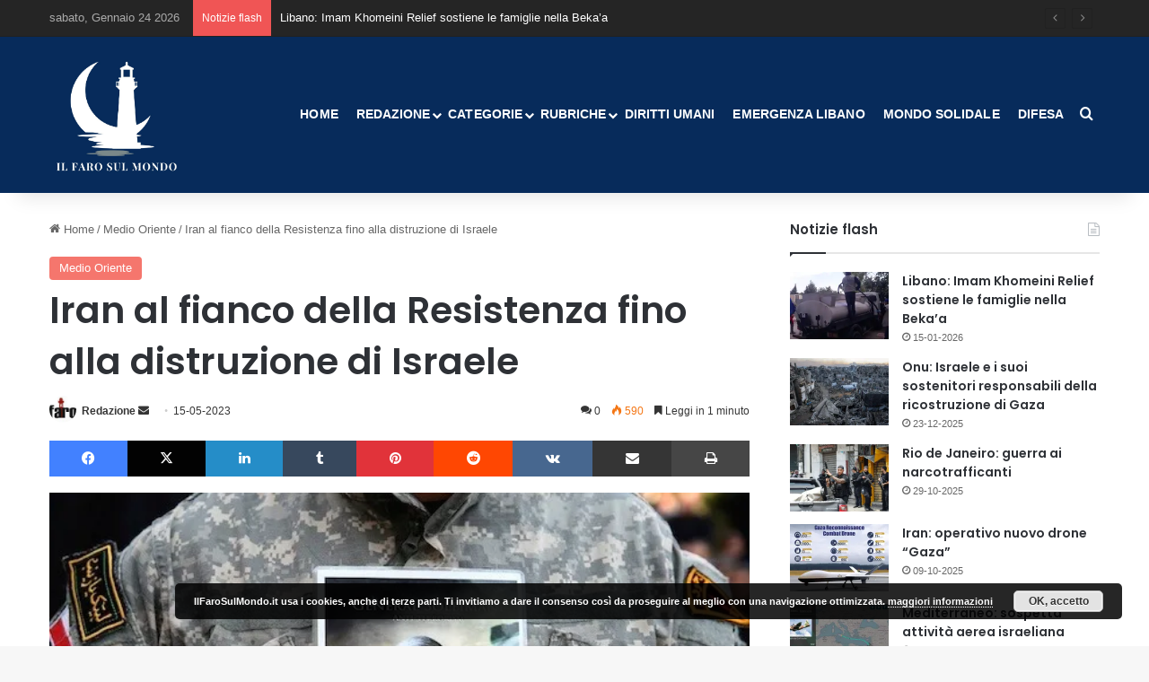

--- FILE ---
content_type: text/html; charset=UTF-8
request_url: https://ilfarosulmondo.it/iran-al-fianco-della-resistenza-fino-alla-distruzione-di-israele/
body_size: 24560
content:
<!DOCTYPE html> <html lang="it-IT" data-skin="light"> <head> <meta charset="UTF-8"/> <link rel="profile" href="//gmpg.org/xfn/11"/> <meta http-equiv='x-dns-prefetch-control' content='on'> <link rel='dns-prefetch' href="//cdnjs.cloudflare.com/"/> <link rel='dns-prefetch' href="//ajax.googleapis.com/"/> <link rel='dns-prefetch' href="//fonts.googleapis.com/"/> <link rel='dns-prefetch' href="//fonts.gstatic.com/"/> <link rel='dns-prefetch' href="//s.gravatar.com/"/> <link rel='dns-prefetch' href="//www.google-analytics.com/"/> <link rel='preload' as='script' href="//ajax.googleapis.com/ajax/libs/webfont/1/webfont.js"> <meta name='robots' content='index, follow, max-image-preview:large, max-snippet:-1, max-video-preview:-1'/> <style>img:is([sizes="auto" i], [sizes^="auto," i]) { contain-intrinsic-size: 3000px 1500px }</style> <title>Iran al fianco della Resistenza fino alla distruzione di Israele - Il Faro sul Mondo</title> <meta name="description" content="Iran continuerà a fornire un sostegno incrollabile alla resistenza palestinese fino all&#039;annientamento di Israele"/> <link rel="canonical" href="https://ilfarosulmondo.it/?p=115413"/> <meta property="og:locale" content="it_IT"/> <meta property="og:type" content="article"/> <meta property="og:title" content="Iran al fianco della Resistenza fino alla distruzione di Israele - Il Faro sul Mondo"/> <meta property="og:description" content="Iran continuerà a fornire un sostegno incrollabile alla resistenza palestinese fino all&#039;annientamento di Israele"/> <meta property="og:url" content="https://ilfarosulmondo.it/?p=115413"/> <meta property="og:site_name" content="Il Faro sul Mondo"/> <meta property="article:publisher" content="https://www.facebook.com/Ilfarosulmondo.it"/> <meta property="article:published_time" content="2023-05-15T01:58:00+00:00"/> <meta property="og:image" content="https://ilfarosulmondo.it/wp-content/uploads/2021/05/qassem_soleimani.jpg"/> <meta property="og:image:width" content="601"/> <meta property="og:image:height" content="386"/> <meta property="og:image:type" content="image/jpeg"/> <meta name="author" content="Redazione"/> <meta name="twitter:card" content="summary_large_image"/> <meta name="twitter:creator" content="@IlFarosulMondo"/> <meta name="twitter:site" content="@IlFarosulMondo"/> <meta name="twitter:label1" content="Scritto da"/> <meta name="twitter:data1" content="Redazione"/> <meta name="twitter:label2" content="Tempo di lettura stimato"/> <meta name="twitter:data2" content="2 minuti"/> <script type="application/ld+json" class="yoast-schema-graph">{"@context":"https://schema.org","@graph":[{"@type":"WebPage","@id":"https://ilfarosulmondo.it/?p=115413","url":"https://ilfarosulmondo.it/?p=115413","name":"Iran al fianco della Resistenza fino alla distruzione di Israele - Il Faro sul Mondo","isPartOf":{"@id":"https://ilfarosulmondo.it/#website"},"primaryImageOfPage":{"@id":"https://ilfarosulmondo.it/?p=115413#primaryimage"},"image":{"@id":"https://ilfarosulmondo.it/?p=115413#primaryimage"},"thumbnailUrl":"https://i0.wp.com/ilfarosulmondo.it/wp-content/uploads/2021/05/qassem_soleimani.jpg?fit=601%2C386&ssl=1","datePublished":"2023-05-15T01:58:00+00:00","author":{"@id":"https://ilfarosulmondo.it/#/schema/person/a93b897737668bff4f84d3573d6bb4d0"},"description":"Iran continuerà a fornire un sostegno incrollabile alla resistenza palestinese fino all'annientamento di Israele","breadcrumb":{"@id":"https://ilfarosulmondo.it/?p=115413#breadcrumb"},"inLanguage":"it-IT","potentialAction":[{"@type":"ReadAction","target":["https://ilfarosulmondo.it/?p=115413"]}]},{"@type":"ImageObject","inLanguage":"it-IT","@id":"https://ilfarosulmondo.it/?p=115413#primaryimage","url":"https://i0.wp.com/ilfarosulmondo.it/wp-content/uploads/2021/05/qassem_soleimani.jpg?fit=601%2C386&ssl=1","contentUrl":"https://i0.wp.com/ilfarosulmondo.it/wp-content/uploads/2021/05/qassem_soleimani.jpg?fit=601%2C386&ssl=1","width":601,"height":386,"caption":"Iran"},{"@type":"BreadcrumbList","@id":"https://ilfarosulmondo.it/?p=115413#breadcrumb","itemListElement":[{"@type":"ListItem","position":1,"name":"Home","item":"https://ilfarosulmondo.it/"},{"@type":"ListItem","position":2,"name":"Iran al fianco della Resistenza fino alla distruzione di Israele"}]},{"@type":"WebSite","@id":"https://ilfarosulmondo.it/#website","url":"https://ilfarosulmondo.it/","name":"Il Faro sul Mondo","description":"... apri gli occhi!","potentialAction":[{"@type":"SearchAction","target":{"@type":"EntryPoint","urlTemplate":"https://ilfarosulmondo.it/?s={search_term_string}"},"query-input":{"@type":"PropertyValueSpecification","valueRequired":true,"valueName":"search_term_string"}}],"inLanguage":"it-IT"},{"@type":"Person","@id":"https://ilfarosulmondo.it/#/schema/person/a93b897737668bff4f84d3573d6bb4d0","name":"Redazione","image":{"@type":"ImageObject","inLanguage":"it-IT","@id":"https://ilfarosulmondo.it/#/schema/person/image/","url":"https://secure.gravatar.com/avatar/5ee43228ea7fe254dbc77d3ae0344407e167a2e953bfc7bec52c8502c55dcc82?s=96&d=wp_user_avatar&r=g","contentUrl":"https://secure.gravatar.com/avatar/5ee43228ea7fe254dbc77d3ae0344407e167a2e953bfc7bec52c8502c55dcc82?s=96&d=wp_user_avatar&r=g","caption":"Redazione"},"sameAs":["http://www.ilfarosulmondo.it","Giovanni"],"url":"https://ilfarosulmondo.it/author/redazione/"}]}</script> <link rel='dns-prefetch' href="//stats.wp.com/"/> <link rel='preconnect' href="//i0.wp.com/"/> <link rel="alternate" type="application/rss+xml" title="Il Faro sul Mondo &raquo; Feed" href="/feed/"/> <link rel="alternate" type="application/rss+xml" title="Il Faro sul Mondo &raquo; Feed dei commenti" href="/comments/feed/"/> <link rel="alternate" type="application/rss+xml" title="Il Faro sul Mondo &raquo; Iran al fianco della Resistenza fino alla distruzione di Israele Feed dei commenti" href="feed/"/> <style type="text/css"> :root{ --tie-preset-gradient-1: linear-gradient(135deg, rgba(6, 147, 227, 1) 0%, rgb(155, 81, 224) 100%); --tie-preset-gradient-2: linear-gradient(135deg, rgb(122, 220, 180) 0%, rgb(0, 208, 130) 100%); --tie-preset-gradient-3: linear-gradient(135deg, rgba(252, 185, 0, 1) 0%, rgba(255, 105, 0, 1) 100%); --tie-preset-gradient-4: linear-gradient(135deg, rgba(255, 105, 0, 1) 0%, rgb(207, 46, 46) 100%); --tie-preset-gradient-5: linear-gradient(135deg, rgb(238, 238, 238) 0%, rgb(169, 184, 195) 100%); --tie-preset-gradient-6: linear-gradient(135deg, rgb(74, 234, 220) 0%, rgb(151, 120, 209) 20%, rgb(207, 42, 186) 40%, rgb(238, 44, 130) 60%, rgb(251, 105, 98) 80%, rgb(254, 248, 76) 100%); --tie-preset-gradient-7: linear-gradient(135deg, rgb(255, 206, 236) 0%, rgb(152, 150, 240) 100%); --tie-preset-gradient-8: linear-gradient(135deg, rgb(254, 205, 165) 0%, rgb(254, 45, 45) 50%, rgb(107, 0, 62) 100%); --tie-preset-gradient-9: linear-gradient(135deg, rgb(255, 203, 112) 0%, rgb(199, 81, 192) 50%, rgb(65, 88, 208) 100%); --tie-preset-gradient-10: linear-gradient(135deg, rgb(255, 245, 203) 0%, rgb(182, 227, 212) 50%, rgb(51, 167, 181) 100%); --tie-preset-gradient-11: linear-gradient(135deg, rgb(202, 248, 128) 0%, rgb(113, 206, 126) 100%); --tie-preset-gradient-12: linear-gradient(135deg, rgb(2, 3, 129) 0%, rgb(40, 116, 252) 100%); --tie-preset-gradient-13: linear-gradient(135deg, #4D34FA, #ad34fa); --tie-preset-gradient-14: linear-gradient(135deg, #0057FF, #31B5FF); --tie-preset-gradient-15: linear-gradient(135deg, #FF007A, #FF81BD); --tie-preset-gradient-16: linear-gradient(135deg, #14111E, #4B4462); --tie-preset-gradient-17: linear-gradient(135deg, #F32758, #FFC581); --main-nav-background: #FFFFFF; --main-nav-secondry-background: rgba(0,0,0,0.03); --main-nav-primary-color: #0088ff; --main-nav-contrast-primary-color: #FFFFFF; --main-nav-text-color: #2c2f34; --main-nav-secondry-text-color: rgba(0,0,0,0.5); --main-nav-main-border-color: rgba(0,0,0,0.1); --main-nav-secondry-border-color: rgba(0,0,0,0.08); } </style> <meta name="viewport" content="width=device-width, initial-scale=1.0"/><script type="text/javascript">
/* <![CDATA[ */
window._wpemojiSettings = {"baseUrl":"https:\/\/s.w.org\/images\/core\/emoji\/16.0.1\/72x72\/","ext":".png","svgUrl":"https:\/\/s.w.org\/images\/core\/emoji\/16.0.1\/svg\/","svgExt":".svg","source":{"concatemoji":"https:\/\/ilfarosulmondo.it\/wp-includes\/js\/wp-emoji-release.min.js"}};
/*! This file is auto-generated */
!function(s,n){var o,i,e;function c(e){try{var t={supportTests:e,timestamp:(new Date).valueOf()};sessionStorage.setItem(o,JSON.stringify(t))}catch(e){}}function p(e,t,n){e.clearRect(0,0,e.canvas.width,e.canvas.height),e.fillText(t,0,0);var t=new Uint32Array(e.getImageData(0,0,e.canvas.width,e.canvas.height).data),a=(e.clearRect(0,0,e.canvas.width,e.canvas.height),e.fillText(n,0,0),new Uint32Array(e.getImageData(0,0,e.canvas.width,e.canvas.height).data));return t.every(function(e,t){return e===a[t]})}function u(e,t){e.clearRect(0,0,e.canvas.width,e.canvas.height),e.fillText(t,0,0);for(var n=e.getImageData(16,16,1,1),a=0;a<n.data.length;a++)if(0!==n.data[a])return!1;return!0}function f(e,t,n,a){switch(t){case"flag":return n(e,"\ud83c\udff3\ufe0f\u200d\u26a7\ufe0f","\ud83c\udff3\ufe0f\u200b\u26a7\ufe0f")?!1:!n(e,"\ud83c\udde8\ud83c\uddf6","\ud83c\udde8\u200b\ud83c\uddf6")&&!n(e,"\ud83c\udff4\udb40\udc67\udb40\udc62\udb40\udc65\udb40\udc6e\udb40\udc67\udb40\udc7f","\ud83c\udff4\u200b\udb40\udc67\u200b\udb40\udc62\u200b\udb40\udc65\u200b\udb40\udc6e\u200b\udb40\udc67\u200b\udb40\udc7f");case"emoji":return!a(e,"\ud83e\udedf")}return!1}function g(e,t,n,a){var r="undefined"!=typeof WorkerGlobalScope&&self instanceof WorkerGlobalScope?new OffscreenCanvas(300,150):s.createElement("canvas"),o=r.getContext("2d",{willReadFrequently:!0}),i=(o.textBaseline="top",o.font="600 32px Arial",{});return e.forEach(function(e){i[e]=t(o,e,n,a)}),i}function t(e){var t=s.createElement("script");t.src=e,t.defer=!0,s.head.appendChild(t)}"undefined"!=typeof Promise&&(o="wpEmojiSettingsSupports",i=["flag","emoji"],n.supports={everything:!0,everythingExceptFlag:!0},e=new Promise(function(e){s.addEventListener("DOMContentLoaded",e,{once:!0})}),new Promise(function(t){var n=function(){try{var e=JSON.parse(sessionStorage.getItem(o));if("object"==typeof e&&"number"==typeof e.timestamp&&(new Date).valueOf()<e.timestamp+604800&&"object"==typeof e.supportTests)return e.supportTests}catch(e){}return null}();if(!n){if("undefined"!=typeof Worker&&"undefined"!=typeof OffscreenCanvas&&"undefined"!=typeof URL&&URL.createObjectURL&&"undefined"!=typeof Blob)try{var e="postMessage("+g.toString()+"("+[JSON.stringify(i),f.toString(),p.toString(),u.toString()].join(",")+"));",a=new Blob([e],{type:"text/javascript"}),r=new Worker(URL.createObjectURL(a),{name:"wpTestEmojiSupports"});return void(r.onmessage=function(e){c(n=e.data),r.terminate(),t(n)})}catch(e){}c(n=g(i,f,p,u))}t(n)}).then(function(e){for(var t in e)n.supports[t]=e[t],n.supports.everything=n.supports.everything&&n.supports[t],"flag"!==t&&(n.supports.everythingExceptFlag=n.supports.everythingExceptFlag&&n.supports[t]);n.supports.everythingExceptFlag=n.supports.everythingExceptFlag&&!n.supports.flag,n.DOMReady=!1,n.readyCallback=function(){n.DOMReady=!0}}).then(function(){return e}).then(function(){var e;n.supports.everything||(n.readyCallback(),(e=n.source||{}).concatemoji?t(e.concatemoji):e.wpemoji&&e.twemoji&&(t(e.twemoji),t(e.wpemoji)))}))}((window,document),window._wpemojiSettings);
/* ]]> */
</script> <style id='wp-emoji-styles-inline-css' type='text/css'> img.wp-smiley, img.emoji { display: inline !important; border: none !important; box-shadow: none !important; height: 1em !important; width: 1em !important; margin: 0 0.07em !important; vertical-align: -0.1em !important; background: none !important; padding: 0 !important; } </style> <link rel='stylesheet' id='wp-block-library-css' href="/wp-includes/css/dist/block-library/style.min.css" type='text/css' media='all'/> <style id='wp-block-library-theme-inline-css' type='text/css'> .wp-block-audio :where(figcaption){color:#555;font-size:13px;text-align:center}.is-dark-theme .wp-block-audio :where(figcaption){color:#ffffffa6}.wp-block-audio{margin:0 0 1em}.wp-block-code{border:1px solid #ccc;border-radius:4px;font-family:Menlo,Consolas,monaco,monospace;padding:.8em 1em}.wp-block-embed :where(figcaption){color:#555;font-size:13px;text-align:center}.is-dark-theme .wp-block-embed :where(figcaption){color:#ffffffa6}.wp-block-embed{margin:0 0 1em}.blocks-gallery-caption{color:#555;font-size:13px;text-align:center}.is-dark-theme .blocks-gallery-caption{color:#ffffffa6}:root :where(.wp-block-image figcaption){color:#555;font-size:13px;text-align:center}.is-dark-theme :root :where(.wp-block-image figcaption){color:#ffffffa6}.wp-block-image{margin:0 0 1em}.wp-block-pullquote{border-bottom:4px solid;border-top:4px solid;color:currentColor;margin-bottom:1.75em}.wp-block-pullquote cite,.wp-block-pullquote footer,.wp-block-pullquote__citation{color:currentColor;font-size:.8125em;font-style:normal;text-transform:uppercase}.wp-block-quote{border-left:.25em solid;margin:0 0 1.75em;padding-left:1em}.wp-block-quote cite,.wp-block-quote footer{color:currentColor;font-size:.8125em;font-style:normal;position:relative}.wp-block-quote:where(.has-text-align-right){border-left:none;border-right:.25em solid;padding-left:0;padding-right:1em}.wp-block-quote:where(.has-text-align-center){border:none;padding-left:0}.wp-block-quote.is-large,.wp-block-quote.is-style-large,.wp-block-quote:where(.is-style-plain){border:none}.wp-block-search .wp-block-search__label{font-weight:700}.wp-block-search__button{border:1px solid #ccc;padding:.375em .625em}:where(.wp-block-group.has-background){padding:1.25em 2.375em}.wp-block-separator.has-css-opacity{opacity:.4}.wp-block-separator{border:none;border-bottom:2px solid;margin-left:auto;margin-right:auto}.wp-block-separator.has-alpha-channel-opacity{opacity:1}.wp-block-separator:not(.is-style-wide):not(.is-style-dots){width:100px}.wp-block-separator.has-background:not(.is-style-dots){border-bottom:none;height:1px}.wp-block-separator.has-background:not(.is-style-wide):not(.is-style-dots){height:2px}.wp-block-table{margin:0 0 1em}.wp-block-table td,.wp-block-table th{word-break:normal}.wp-block-table :where(figcaption){color:#555;font-size:13px;text-align:center}.is-dark-theme .wp-block-table :where(figcaption){color:#ffffffa6}.wp-block-video :where(figcaption){color:#555;font-size:13px;text-align:center}.is-dark-theme .wp-block-video :where(figcaption){color:#ffffffa6}.wp-block-video{margin:0 0 1em}:root :where(.wp-block-template-part.has-background){margin-bottom:0;margin-top:0;padding:1.25em 2.375em} </style> <style id='classic-theme-styles-inline-css' type='text/css'> /*! This file is auto-generated */ .wp-block-button__link{color:#fff;background-color:#32373c;border-radius:9999px;box-shadow:none;text-decoration:none;padding:calc(.667em + 2px) calc(1.333em + 2px);font-size:1.125em}.wp-block-file__button{background:#32373c;color:#fff;text-decoration:none} </style> <link rel='stylesheet' id='mediaelement-css' href="/wp-includes/js/mediaelement/mediaelementplayer-legacy.min.css" type='text/css' media='all'/> <link rel='stylesheet' id='wp-mediaelement-css' href="/wp-includes/js/mediaelement/wp-mediaelement.min.css" type='text/css' media='all'/> <style id='jetpack-sharing-buttons-style-inline-css' type='text/css'> .jetpack-sharing-buttons__services-list{display:flex;flex-direction:row;flex-wrap:wrap;gap:0;list-style-type:none;margin:5px;padding:0}.jetpack-sharing-buttons__services-list.has-small-icon-size{font-size:12px}.jetpack-sharing-buttons__services-list.has-normal-icon-size{font-size:16px}.jetpack-sharing-buttons__services-list.has-large-icon-size{font-size:24px}.jetpack-sharing-buttons__services-list.has-huge-icon-size{font-size:36px}@media print{.jetpack-sharing-buttons__services-list{display:none!important}}.editor-styles-wrapper .wp-block-jetpack-sharing-buttons{gap:0;padding-inline-start:0}ul.jetpack-sharing-buttons__services-list.has-background{padding:1.25em 2.375em} </style> <style id='global-styles-inline-css' type='text/css'> :root{--wp--preset--aspect-ratio--square: 1;--wp--preset--aspect-ratio--4-3: 4/3;--wp--preset--aspect-ratio--3-4: 3/4;--wp--preset--aspect-ratio--3-2: 3/2;--wp--preset--aspect-ratio--2-3: 2/3;--wp--preset--aspect-ratio--16-9: 16/9;--wp--preset--aspect-ratio--9-16: 9/16;--wp--preset--color--black: #000000;--wp--preset--color--cyan-bluish-gray: #abb8c3;--wp--preset--color--white: #ffffff;--wp--preset--color--pale-pink: #f78da7;--wp--preset--color--vivid-red: #cf2e2e;--wp--preset--color--luminous-vivid-orange: #ff6900;--wp--preset--color--luminous-vivid-amber: #fcb900;--wp--preset--color--light-green-cyan: #7bdcb5;--wp--preset--color--vivid-green-cyan: #00d084;--wp--preset--color--pale-cyan-blue: #8ed1fc;--wp--preset--color--vivid-cyan-blue: #0693e3;--wp--preset--color--vivid-purple: #9b51e0;--wp--preset--color--global-color: #fe4641;--wp--preset--gradient--vivid-cyan-blue-to-vivid-purple: linear-gradient(135deg,rgba(6,147,227,1) 0%,rgb(155,81,224) 100%);--wp--preset--gradient--light-green-cyan-to-vivid-green-cyan: linear-gradient(135deg,rgb(122,220,180) 0%,rgb(0,208,130) 100%);--wp--preset--gradient--luminous-vivid-amber-to-luminous-vivid-orange: linear-gradient(135deg,rgba(252,185,0,1) 0%,rgba(255,105,0,1) 100%);--wp--preset--gradient--luminous-vivid-orange-to-vivid-red: linear-gradient(135deg,rgba(255,105,0,1) 0%,rgb(207,46,46) 100%);--wp--preset--gradient--very-light-gray-to-cyan-bluish-gray: linear-gradient(135deg,rgb(238,238,238) 0%,rgb(169,184,195) 100%);--wp--preset--gradient--cool-to-warm-spectrum: linear-gradient(135deg,rgb(74,234,220) 0%,rgb(151,120,209) 20%,rgb(207,42,186) 40%,rgb(238,44,130) 60%,rgb(251,105,98) 80%,rgb(254,248,76) 100%);--wp--preset--gradient--blush-light-purple: linear-gradient(135deg,rgb(255,206,236) 0%,rgb(152,150,240) 100%);--wp--preset--gradient--blush-bordeaux: linear-gradient(135deg,rgb(254,205,165) 0%,rgb(254,45,45) 50%,rgb(107,0,62) 100%);--wp--preset--gradient--luminous-dusk: linear-gradient(135deg,rgb(255,203,112) 0%,rgb(199,81,192) 50%,rgb(65,88,208) 100%);--wp--preset--gradient--pale-ocean: linear-gradient(135deg,rgb(255,245,203) 0%,rgb(182,227,212) 50%,rgb(51,167,181) 100%);--wp--preset--gradient--electric-grass: linear-gradient(135deg,rgb(202,248,128) 0%,rgb(113,206,126) 100%);--wp--preset--gradient--midnight: linear-gradient(135deg,rgb(2,3,129) 0%,rgb(40,116,252) 100%);--wp--preset--font-size--small: 13px;--wp--preset--font-size--medium: 20px;--wp--preset--font-size--large: 36px;--wp--preset--font-size--x-large: 42px;--wp--preset--spacing--20: 0.44rem;--wp--preset--spacing--30: 0.67rem;--wp--preset--spacing--40: 1rem;--wp--preset--spacing--50: 1.5rem;--wp--preset--spacing--60: 2.25rem;--wp--preset--spacing--70: 3.38rem;--wp--preset--spacing--80: 5.06rem;--wp--preset--shadow--natural: 6px 6px 9px rgba(0, 0, 0, 0.2);--wp--preset--shadow--deep: 12px 12px 50px rgba(0, 0, 0, 0.4);--wp--preset--shadow--sharp: 6px 6px 0px rgba(0, 0, 0, 0.2);--wp--preset--shadow--outlined: 6px 6px 0px -3px rgba(255, 255, 255, 1), 6px 6px rgba(0, 0, 0, 1);--wp--preset--shadow--crisp: 6px 6px 0px rgba(0, 0, 0, 1);}:where(.is-layout-flex){gap: 0.5em;}:where(.is-layout-grid){gap: 0.5em;}body .is-layout-flex{display: flex;}.is-layout-flex{flex-wrap: wrap;align-items: center;}.is-layout-flex > :is(*, div){margin: 0;}body .is-layout-grid{display: grid;}.is-layout-grid > :is(*, div){margin: 0;}:where(.wp-block-columns.is-layout-flex){gap: 2em;}:where(.wp-block-columns.is-layout-grid){gap: 2em;}:where(.wp-block-post-template.is-layout-flex){gap: 1.25em;}:where(.wp-block-post-template.is-layout-grid){gap: 1.25em;}.has-black-color{color: var(--wp--preset--color--black) !important;}.has-cyan-bluish-gray-color{color: var(--wp--preset--color--cyan-bluish-gray) !important;}.has-white-color{color: var(--wp--preset--color--white) !important;}.has-pale-pink-color{color: var(--wp--preset--color--pale-pink) !important;}.has-vivid-red-color{color: var(--wp--preset--color--vivid-red) !important;}.has-luminous-vivid-orange-color{color: var(--wp--preset--color--luminous-vivid-orange) !important;}.has-luminous-vivid-amber-color{color: var(--wp--preset--color--luminous-vivid-amber) !important;}.has-light-green-cyan-color{color: var(--wp--preset--color--light-green-cyan) !important;}.has-vivid-green-cyan-color{color: var(--wp--preset--color--vivid-green-cyan) !important;}.has-pale-cyan-blue-color{color: var(--wp--preset--color--pale-cyan-blue) !important;}.has-vivid-cyan-blue-color{color: var(--wp--preset--color--vivid-cyan-blue) !important;}.has-vivid-purple-color{color: var(--wp--preset--color--vivid-purple) !important;}.has-black-background-color{background-color: var(--wp--preset--color--black) !important;}.has-cyan-bluish-gray-background-color{background-color: var(--wp--preset--color--cyan-bluish-gray) !important;}.has-white-background-color{background-color: var(--wp--preset--color--white) !important;}.has-pale-pink-background-color{background-color: var(--wp--preset--color--pale-pink) !important;}.has-vivid-red-background-color{background-color: var(--wp--preset--color--vivid-red) !important;}.has-luminous-vivid-orange-background-color{background-color: var(--wp--preset--color--luminous-vivid-orange) !important;}.has-luminous-vivid-amber-background-color{background-color: var(--wp--preset--color--luminous-vivid-amber) !important;}.has-light-green-cyan-background-color{background-color: var(--wp--preset--color--light-green-cyan) !important;}.has-vivid-green-cyan-background-color{background-color: var(--wp--preset--color--vivid-green-cyan) !important;}.has-pale-cyan-blue-background-color{background-color: var(--wp--preset--color--pale-cyan-blue) !important;}.has-vivid-cyan-blue-background-color{background-color: var(--wp--preset--color--vivid-cyan-blue) !important;}.has-vivid-purple-background-color{background-color: var(--wp--preset--color--vivid-purple) !important;}.has-black-border-color{border-color: var(--wp--preset--color--black) !important;}.has-cyan-bluish-gray-border-color{border-color: var(--wp--preset--color--cyan-bluish-gray) !important;}.has-white-border-color{border-color: var(--wp--preset--color--white) !important;}.has-pale-pink-border-color{border-color: var(--wp--preset--color--pale-pink) !important;}.has-vivid-red-border-color{border-color: var(--wp--preset--color--vivid-red) !important;}.has-luminous-vivid-orange-border-color{border-color: var(--wp--preset--color--luminous-vivid-orange) !important;}.has-luminous-vivid-amber-border-color{border-color: var(--wp--preset--color--luminous-vivid-amber) !important;}.has-light-green-cyan-border-color{border-color: var(--wp--preset--color--light-green-cyan) !important;}.has-vivid-green-cyan-border-color{border-color: var(--wp--preset--color--vivid-green-cyan) !important;}.has-pale-cyan-blue-border-color{border-color: var(--wp--preset--color--pale-cyan-blue) !important;}.has-vivid-cyan-blue-border-color{border-color: var(--wp--preset--color--vivid-cyan-blue) !important;}.has-vivid-purple-border-color{border-color: var(--wp--preset--color--vivid-purple) !important;}.has-vivid-cyan-blue-to-vivid-purple-gradient-background{background: var(--wp--preset--gradient--vivid-cyan-blue-to-vivid-purple) !important;}.has-light-green-cyan-to-vivid-green-cyan-gradient-background{background: var(--wp--preset--gradient--light-green-cyan-to-vivid-green-cyan) !important;}.has-luminous-vivid-amber-to-luminous-vivid-orange-gradient-background{background: var(--wp--preset--gradient--luminous-vivid-amber-to-luminous-vivid-orange) !important;}.has-luminous-vivid-orange-to-vivid-red-gradient-background{background: var(--wp--preset--gradient--luminous-vivid-orange-to-vivid-red) !important;}.has-very-light-gray-to-cyan-bluish-gray-gradient-background{background: var(--wp--preset--gradient--very-light-gray-to-cyan-bluish-gray) !important;}.has-cool-to-warm-spectrum-gradient-background{background: var(--wp--preset--gradient--cool-to-warm-spectrum) !important;}.has-blush-light-purple-gradient-background{background: var(--wp--preset--gradient--blush-light-purple) !important;}.has-blush-bordeaux-gradient-background{background: var(--wp--preset--gradient--blush-bordeaux) !important;}.has-luminous-dusk-gradient-background{background: var(--wp--preset--gradient--luminous-dusk) !important;}.has-pale-ocean-gradient-background{background: var(--wp--preset--gradient--pale-ocean) !important;}.has-electric-grass-gradient-background{background: var(--wp--preset--gradient--electric-grass) !important;}.has-midnight-gradient-background{background: var(--wp--preset--gradient--midnight) !important;}.has-small-font-size{font-size: var(--wp--preset--font-size--small) !important;}.has-medium-font-size{font-size: var(--wp--preset--font-size--medium) !important;}.has-large-font-size{font-size: var(--wp--preset--font-size--large) !important;}.has-x-large-font-size{font-size: var(--wp--preset--font-size--x-large) !important;} :where(.wp-block-post-template.is-layout-flex){gap: 1.25em;}:where(.wp-block-post-template.is-layout-grid){gap: 1.25em;} :where(.wp-block-columns.is-layout-flex){gap: 2em;}:where(.wp-block-columns.is-layout-grid){gap: 2em;} :root :where(.wp-block-pullquote){font-size: 1.5em;line-height: 1.6;} </style> <link rel='stylesheet' id='contact-form-7-css' href="/wp-content/cache/autoptimize/css/autoptimize_single_3fd2afa98866679439097f4ab102fe0a.css" type='text/css' media='all'/> <link rel='stylesheet' id='tplp_style-css' href="/wp-content/cache/autoptimize/css/autoptimize_single_4cd99b4f25eabdd6f5b67f26174cc9d6.css" type='text/css' media='all'/> <link rel='stylesheet' id='tie-css-base-css' href="/wp-content/themes/jannah/assets/css/base.min.css" type='text/css' media='all'/> <link rel='stylesheet' id='tie-css-print-css' href="/wp-content/cache/autoptimize/css/autoptimize_single_e76da636910f17c85a89d1ecb40169a3.css" type='text/css' media='print'/> <style id='tie-css-print-inline-css' type='text/css'> .wf-active .logo-text,.wf-active h1,.wf-active h2,.wf-active h3,.wf-active h4,.wf-active h5,.wf-active h6,.wf-active .the-subtitle{font-family: 'Poppins';}html #main-nav .main-menu > ul > li > a{text-transform: uppercase;}:root:root{--brand-color: #f5756c;--dark-brand-color: #c3433a;--bright-color: #FFFFFF;--base-color: #2c2f34;}#reading-position-indicator{box-shadow: 0 0 10px rgba( 245,117,108,0.7);}html :root:root{--brand-color: #f5756c;--dark-brand-color: #c3433a;--bright-color: #FFFFFF;--base-color: #2c2f34;}html #reading-position-indicator{box-shadow: 0 0 10px rgba( 245,117,108,0.7);}html #header-notification-bar{background: var( --tie-preset-gradient-13 );}html #header-notification-bar{--tie-buttons-color: #FFFFFF;--tie-buttons-border-color: #FFFFFF;--tie-buttons-hover-color: #e1e1e1;--tie-buttons-hover-text: #000000;}html #header-notification-bar{--tie-buttons-text: #000000;}html #top-nav,html #top-nav .sub-menu,html #top-nav .comp-sub-menu,html #top-nav .ticker-content,html #top-nav .ticker-swipe,html .top-nav-boxed #top-nav .topbar-wrapper,html .top-nav-dark .top-menu ul,html #autocomplete-suggestions.search-in-top-nav{background-color : #252525;}html #top-nav *,html #autocomplete-suggestions.search-in-top-nav{border-color: rgba( #FFFFFF,0.08);}html #top-nav .icon-basecloud-bg:after{color: #252525;}html #top-nav a:not(:hover),html #top-nav input,html #top-nav #search-submit,html #top-nav .fa-spinner,html #top-nav .dropdown-social-icons li a span,html #top-nav .components > li .social-link:not(:hover) span,html #autocomplete-suggestions.search-in-top-nav a{color: #ffffff;}html #top-nav input::-moz-placeholder{color: #ffffff;}html #top-nav input:-moz-placeholder{color: #ffffff;}html #top-nav input:-ms-input-placeholder{color: #ffffff;}html #top-nav input::-webkit-input-placeholder{color: #ffffff;}html #top-nav,html .search-in-top-nav{--tie-buttons-color: #fe4641;--tie-buttons-border-color: #fe4641;--tie-buttons-text: #FFFFFF;--tie-buttons-hover-color: #e02823;}html #top-nav a:hover,html #top-nav .menu li:hover > a,html #top-nav .menu > .tie-current-menu > a,html #top-nav .components > li:hover > a,html #top-nav .components #search-submit:hover,html #autocomplete-suggestions.search-in-top-nav .post-title a:hover{color: #fe4641;}html #top-nav,html #top-nav .comp-sub-menu,html #top-nav .tie-weather-widget{color: #aaaaaa;}html #autocomplete-suggestions.search-in-top-nav .post-meta,html #autocomplete-suggestions.search-in-top-nav .post-meta a:not(:hover){color: rgba( 170,170,170,0.7 );}html #top-nav .weather-icon .icon-cloud,html #top-nav .weather-icon .icon-basecloud-bg,html #top-nav .weather-icon .icon-cloud-behind{color: #aaaaaa !important;}html #main-nav,html #main-nav .menu-sub-content,html #main-nav .comp-sub-menu,html #main-nav ul.cats-vertical li a.is-active,html #main-nav ul.cats-vertical li a:hover,html #autocomplete-suggestions.search-in-main-nav{background-color: #072b5b;}html #main-nav{border-width: 0;}html #theme-header #main-nav:not(.fixed-nav){bottom: 0;}html #main-nav .icon-basecloud-bg:after{color: #072b5b;}html #autocomplete-suggestions.search-in-main-nav{border-color: rgba(255,255,255,0.07);}html .main-nav-boxed #main-nav .main-menu-wrapper{border-width: 0;}html #main-nav a:not(:hover),html #main-nav a.social-link:not(:hover) span,html #main-nav .dropdown-social-icons li a span,html #autocomplete-suggestions.search-in-main-nav a{color: #ffffff;}html #main-nav,html #main-nav input,html #main-nav #search-submit,html #main-nav .fa-spinner,html #main-nav .comp-sub-menu,html #main-nav .tie-weather-widget{color: #f6f6f6;}html #main-nav input::-moz-placeholder{color: #f6f6f6;}html #main-nav input:-moz-placeholder{color: #f6f6f6;}html #main-nav input:-ms-input-placeholder{color: #f6f6f6;}html #main-nav input::-webkit-input-placeholder{color: #f6f6f6;}html #main-nav .mega-menu .post-meta,html #main-nav .mega-menu .post-meta a,html #autocomplete-suggestions.search-in-main-nav .post-meta{color: rgba(246,246,246,0.6);}html #main-nav .weather-icon .icon-cloud,html #main-nav .weather-icon .icon-basecloud-bg,html #main-nav .weather-icon .icon-cloud-behind{color: #f6f6f6 !important;}html #footer{background-color: #072b5b;}html #site-info{background-color: #181818;}html #background-stream-cover{background-image: url(https://ilfarosulmondo.it/wp-content/uploads/2019/05/prenota-il-tuo-viaggio-in-iran.jpg);}html #footer .posts-list-counter .posts-list-items li.widget-post-list:before{border-color: #072b5b;}html #footer .timeline-widget a .date:before{border-color: rgba(7,43,91,0.8);}html #footer .footer-boxed-widget-area,html #footer textarea,html #footer input:not([type=submit]),html #footer select,html #footer code,html #footer kbd,html #footer pre,html #footer samp,html #footer .show-more-button,html #footer .slider-links .tie-slider-nav span,html #footer #wp-calendar,html #footer #wp-calendar tbody td,html #footer #wp-calendar thead th,html #footer .widget.buddypress .item-options a{border-color: rgba(255,255,255,0.1);}html #footer .social-statistics-widget .white-bg li.social-icons-item a,html #footer .widget_tag_cloud .tagcloud a,html #footer .latest-tweets-widget .slider-links .tie-slider-nav span,html #footer .widget_layered_nav_filters a{border-color: rgba(255,255,255,0.1);}html #footer .social-statistics-widget .white-bg li:before{background: rgba(255,255,255,0.1);}html .site-footer #wp-calendar tbody td{background: rgba(255,255,255,0.02);}html #footer .white-bg .social-icons-item a span.followers span,html #footer .circle-three-cols .social-icons-item a .followers-num,html #footer .circle-three-cols .social-icons-item a .followers-name{color: rgba(255,255,255,0.8);}html #footer .timeline-widget ul:before,html #footer .timeline-widget a:not(:hover) .date:before{background-color: #000d3d;}html #footer .widget-title,html #footer .widget-title a:not(:hover){color: #ffffff;}html #footer,html #footer textarea,html #footer input:not([type='submit']),html #footer select,html #footer #wp-calendar tbody,html #footer .tie-slider-nav li span:not(:hover),html #footer .widget_categories li a:before,html #footer .widget_product_categories li a:before,html #footer .widget_layered_nav li a:before,html #footer .widget_archive li a:before,html #footer .widget_nav_menu li a:before,html #footer .widget_meta li a:before,html #footer .widget_pages li a:before,html #footer .widget_recent_entries li a:before,html #footer .widget_display_forums li a:before,html #footer .widget_display_views li a:before,html #footer .widget_rss li a:before,html #footer .widget_display_stats dt:before,html #footer .subscribe-widget-content h3,html #footer .about-author .social-icons a:not(:hover) span{color: #aaaaaa;}html #footer post-widget-body .meta-item,html #footer .post-meta,html #footer .stream-title,html #footer.dark-skin .timeline-widget .date,html #footer .wp-caption .wp-caption-text,html #footer .rss-date{color: rgba(170,170,170,0.7);}html #footer input::-moz-placeholder{color: #aaaaaa;}html #footer input:-moz-placeholder{color: #aaaaaa;}html #footer input:-ms-input-placeholder{color: #aaaaaa;}html #footer input::-webkit-input-placeholder{color: #aaaaaa;}html #footer .site-info a:not(:hover){color: #fe4641;}html .tie-cat-12568,html .tie-cat-item-12568 > span{background-color:#e67e22 !important;color:#FFFFFF !important;}html .tie-cat-12568:after{border-top-color:#e67e22 !important;}html .tie-cat-12568:hover{background-color:#c86004 !important;}html .tie-cat-12568:hover:after{border-top-color:#c86004 !important;}html .tie-cat-12574,html .tie-cat-item-12574 > span{background-color:#2ecc71 !important;color:#FFFFFF !important;}html .tie-cat-12574:after{border-top-color:#2ecc71 !important;}html .tie-cat-12574:hover{background-color:#10ae53 !important;}html .tie-cat-12574:hover:after{border-top-color:#10ae53 !important;}html .tie-cat-12578,html .tie-cat-item-12578 > span{background-color:#9b59b6 !important;color:#FFFFFF !important;}html .tie-cat-12578:after{border-top-color:#9b59b6 !important;}html .tie-cat-12578:hover{background-color:#7d3b98 !important;}html .tie-cat-12578:hover:after{border-top-color:#7d3b98 !important;}html .tie-cat-12579,html .tie-cat-item-12579 > span{background-color:#34495e !important;color:#FFFFFF !important;}html .tie-cat-12579:after{border-top-color:#34495e !important;}html .tie-cat-12579:hover{background-color:#162b40 !important;}html .tie-cat-12579:hover:after{border-top-color:#162b40 !important;}html .tie-cat-12581,html .tie-cat-item-12581 > span{background-color:#795548 !important;color:#FFFFFF !important;}html .tie-cat-12581:after{border-top-color:#795548 !important;}html .tie-cat-12581:hover{background-color:#5b372a !important;}html .tie-cat-12581:hover:after{border-top-color:#5b372a !important;}html .tie-cat-12584,html .tie-cat-item-12584 > span{background-color:#4CAF50 !important;color:#FFFFFF !important;}html .tie-cat-12584:after{border-top-color:#4CAF50 !important;}html .tie-cat-12584:hover{background-color:#2e9132 !important;}html .tie-cat-12584:hover:after{border-top-color:#2e9132 !important;}html .tie-cat-8604,html .tie-cat-item-8604 > span{background-color:#b8860b !important;color:#FFFFFF !important;}html .tie-cat-8604:after{border-top-color:#b8860b !important;}html .tie-cat-8604:hover{background-color:#9a6800 !important;}html .tie-cat-8604:hover:after{border-top-color:#9a6800 !important;}html .tie-cat-1,html .tie-cat-item-1 > span{background-color:#007bba !important;color:#FFFFFF !important;}html .tie-cat-1:after{border-top-color:#007bba !important;}html .tie-cat-1:hover{background-color:#005d9c !important;}html .tie-cat-1:hover:after{border-top-color:#005d9c !important;}html .tie-cat-8,html .tie-cat-item-8 > span{background-color:#f5756c !important;color:#FFFFFF !important;}html .tie-cat-8:after{border-top-color:#f5756c !important;}html .tie-cat-8:hover{background-color:#d7574e !important;}html .tie-cat-8:hover:after{border-top-color:#d7574e !important;}html .tie-cat-12,html .tie-cat-item-12 > span{background-color:#00afd8 !important;color:#FFFFFF !important;}html .tie-cat-12:after{border-top-color:#00afd8 !important;}html .tie-cat-12:hover{background-color:#0091ba !important;}html .tie-cat-12:hover:after{border-top-color:#0091ba !important;}html .tie-cat-5471,html .tie-cat-item-5471 > span{background-color:#252850 !important;color:#FFFFFF !important;}html .tie-cat-5471:after{border-top-color:#252850 !important;}html .tie-cat-5471:hover{background-color:#070a32 !important;}html .tie-cat-5471:hover:after{border-top-color:#070a32 !important;}html .tie-cat-316,html .tie-cat-item-316 > span{background-color:#93c592 !important;color:#FFFFFF !important;}html .tie-cat-316:after{border-top-color:#93c592 !important;}html .tie-cat-316:hover{background-color:#75a774 !important;}html .tie-cat-316:hover:after{border-top-color:#75a774 !important;}html .tie-cat-11658,html .tie-cat-item-11658 > span{background-color:#831d1c !important;color:#FFFFFF !important;}html .tie-cat-11658:after{border-top-color:#831d1c !important;}html .tie-cat-11658:hover{background-color:#650000 !important;}html .tie-cat-11658:hover:after{border-top-color:#650000 !important;}html .tie-cat-11,html .tie-cat-item-11 > span{background-color:#654321 !important;color:#FFFFFF !important;}html .tie-cat-11:after{border-top-color:#654321 !important;}html .tie-cat-11:hover{background-color:#472503 !important;}html .tie-cat-11:hover:after{border-top-color:#472503 !important;}@media (min-width: 1200px){html .container{width: auto;}}html .boxed-layout #tie-wrapper,html .boxed-layout .fixed-nav{max-width: 1230px;}@media (min-width: 1200){html .container,html .wide-next-prev-slider-wrapper .slider-main-container{max-width: 1200;}}strong {font-weight: 700;}@media (min-width: 992px){.main-menu .menu > li > a { padding: 0 10px !important;letter-spacing: 0.07px !important;}.main-menu .menu > li > a::before {right: -3px !important;}}input.tie-popup-search-input.is-ajax-search {background: rgba(7,43,91,1) !important;border: 1px solid #FFFFFF !important;}.projects-home-section > div.section-item {padding-top: 0px !important;}.projects-home-section > div.section-item > h2.section-title-centered > span.the-section-title {font-size: 35px !important;}.projects-home-section > div.section-item > h2.section-title-centered {margin-bottom:0px !important;}.site-info .social-icons li {padding-right: 30px !important;font-size: 25px !important;}li.mobile-component_menu.custom-menu-link > a#mobile-menu-icon > span {color: #ffffff !important;}#mobile-menu-icon .nav-icon,.tie-mobile-menu-icon .nav-icon,.tie-mobile-menu-icon .nav-icon::before,.tie-mobile-menu-icon .nav-icon::after,#mobile-menu-icon:hover .nav-icon,#mobile-menu-icon:hover .nav-icon::before,#mobile-menu-icon:hover .nav-icon::after{background-color: #FFFFFF !important;color: #FFFFFF !important;}.nav-icon .is-layout-1,.nav-icon .is-layout-1::before,.nav-icon .is-layout-1::after{color: #FFFFFF !important;background-color: #FFFFFF !important;}@media (min-width: 992px) { .full-width .boxed-slider-wrapper .slide { height: 560px !important; } .boxed-slider-wrapper .thumb-content { max-width: 80%; }}@media only screen and (max-width: 1024px) and (min-width: 768px){strong {font-weight: 700;}}@media only screen and (max-width: 768px) and (min-width: 0px){strong {font-weight: 700;}} </style> <script type="text/javascript" src="https://ilfarosulmondo.it/wp-includes/js/jquery/jquery.min.js" id="jquery-core-js"></script> <link rel="https://api.w.org/" href="/wp-json/"/><link rel="alternate" title="JSON" type="application/json" href="/wp-json/wp/v2/posts/115413"/><link rel="EditURI" type="application/rsd+xml" title="RSD" href="/xmlrpc.php?rsd"/> <meta name="generator" content="WordPress 6.8.3"/> <link rel='shortlink' href="/?p=115413"/> <link rel="alternate" title="oEmbed (JSON)" type="application/json+oembed" href="/wp-json/oembed/1.0/embed?url=https%3A%2F%2Filfarosulmondo.it%2Firan-al-fianco-della-resistenza-fino-alla-distruzione-di-israele%2F"/> <link rel="alternate" title="oEmbed (XML)" type="text/xml+oembed" href="/wp-json/oembed/1.0/embed?url=https%3A%2F%2Filfarosulmondo.it%2Firan-al-fianco-della-resistenza-fino-alla-distruzione-di-israele%2F&#038;format=xml"/> <style>img#wpstats{display:none}</style> <meta http-equiv="X-UA-Compatible" content="IE=edge"> <meta name="theme-color" content="#072b5b"/><link rel="icon" href="//i0.wp.com/ilfarosulmondo.it/wp-content/uploads/2024/09/cropped-logo-sqr-favicon.jpg?fit=32%2C32&#038;ssl=1" sizes="32x32"/> <link rel="icon" href="//i0.wp.com/ilfarosulmondo.it/wp-content/uploads/2024/09/cropped-logo-sqr-favicon.jpg?fit=192%2C192&#038;ssl=1" sizes="192x192"/> <link rel="apple-touch-icon" href="//i0.wp.com/ilfarosulmondo.it/wp-content/uploads/2024/09/cropped-logo-sqr-favicon.jpg?fit=180%2C180&#038;ssl=1"/> <meta name="msapplication-TileImage" content="https://i0.wp.com/ilfarosulmondo.it/wp-content/uploads/2024/09/cropped-logo-sqr-favicon.jpg?fit=270%2C270&#038;ssl=1"/> </head> <body id="tie-body" class="wp-singular post-template-default single single-post postid-115413 single-format-standard wp-theme-jannah tie-no-js wrapper-has-shadow block-head-1 magazine2 is-thumb-overlay-disabled is-desktop is-header-layout-1 sidebar-right has-sidebar post-layout-1 narrow-title-narrow-media is-standard-format has-mobile-share post-has-toggle hide_share_post_top hide_share_post_bottom"> <div class="background-overlay"> <div id="tie-container" class="site tie-container"> <div id="tie-wrapper"> <header id="theme-header" class="theme-header header-layout-1 main-nav-light main-nav-default-light main-nav-below no-stream-item top-nav-active top-nav-light top-nav-default-light top-nav-above has-shadow has-normal-width-logo has-custom-sticky-logo mobile-header-default"> <nav id="top-nav" class="has-date-breaking-components top-nav header-nav has-breaking-news" aria-label="Navigazione Secondaria"> <div class="container"> <div class="topbar-wrapper"> <div class="topbar-today-date"> sabato, Gennaio 24 2026 </div> <div class="tie-alignleft"> <div class="breaking controls-is-active"> <span class="breaking-title"> <span class="tie-icon-bolt breaking-icon" aria-hidden="true"></span> <span class="breaking-title-text">Notizie flash</span> </span> <ul id="breaking-news-in-header" class="breaking-news" data-type="reveal" data-arrows="true"> <li class="news-item"> <a href="/libano-imam-khomeini-relief-sostiene-famiglie-bekaa/">Libano: Imam Khomeini Relief sostiene le famiglie nella Beka&#8217;a</a> </li> <li class="news-item"> <a href="/onu-israele-sostenitori-responsabili-ricostruzione-gaza/">Onu: Israele e i suoi sostenitori responsabili della ricostruzione di Gaza</a> </li> <li class="news-item"> <a href="/rio-de-janeiro-guerra-narcotrafficanti/">Rio de Janeiro: guerra ai narcotrafficanti</a> </li> <li class="news-item"> <a href="/iran-operativo-nuovo-drone-gaza/">Iran: operativo nuovo drone &#8220;Gaza&#8221;</a> </li> <li class="news-item"> <a href="/mediterraneo-sospetta-attivita-aerea-israeliana/">Mediterraneo: sospetta attività aerea israeliana</a> </li> <li class="news-item"> <a href="/libano-60-libanesi-contrari-disarmo-resistenza/">Libano: 60% di libanesi contrari al disarmo Resistenza</a> </li> <li class="news-item"> <a href="/human-rights-watch-israele-bombardato-500-scuole-gaza/">Human Rights Watch: &#8220;Israele ha bombardato 500 scuole a Gaza&#8221;</a> </li> <li class="news-item"> <a href="/iran-difesa-aerea-pienamente-operativa/">Iran: difesa aerea pienamente operativa</a> </li> <li class="news-item"> <a href="/etiopia-completata-diga-grand-renaissance/">Etiopia: completata diga Grand Renaissance</a> </li> <li class="news-item"> <a href="/iran-40-jet-combattimento-j10-c/">Iran: in arrivo 40 jet da combattimento J10-C</a> </li> </ul> </div> </div> <div class="tie-alignright"> <ul class="components"></ul> </div> </div> </div> </nav> <div class="main-nav-wrapper"> <nav id="main-nav" data-skin="search-in-main-nav" class="main-nav header-nav live-search-parent menu-style-border-bottom menu-style-minimal" style="line-height:175px" aria-label="Navigazione Principale"> <div class="container"> <div class="main-menu-wrapper"> <div class="header-layout-1-logo" style="width:150px"> <div id="logo" class="image-logo" style="margin-top: 15px; margin-bottom: 10px;"> <a title="Il Faro sul Mondo" href="/"> <picture class="tie-logo-default tie-logo-picture"> <source class="tie-logo-source-default tie-logo-source" srcset="https://ilfarosulmondo.it/wp-content/uploads/2024/09/logo-sqr-bl_990x990.jpg"> <img class="tie-logo-img-default tie-logo-img" src="/wp-content/uploads/2024/09/logo-sqr-bl_990x990.jpg" alt="Il Faro sul Mondo" width="150" height="150" style="max-height:150px; width: auto;"/> </picture> </a> </div> </div> <div id="mobile-header-components-area_2" class="mobile-header-components"><ul class="components"><li class="mobile-component_menu custom-menu-link"><a href="#" id="mobile-menu-icon" class="menu-text-wrapper"><span class="tie-mobile-menu-icon nav-icon is-layout-1"></span><span class="menu-text">Menu</span></a></li></ul></div> <div id="menu-components-wrap"> <div id="sticky-logo" class="image-logo"> <a title="Il Faro sul Mondo" href="/"> <picture class="tie-logo-default tie-logo-picture"> <source class="tie-logo-source-default tie-logo-source" srcset="https://ilfarosulmondo.it/wp-content/uploads/2024/09/logo-sqr-bl_990x990.jpg"> <img class="tie-logo-img-default tie-logo-img" src="/wp-content/uploads/2024/09/logo-sqr-bl_990x990.jpg" alt="Il Faro sul Mondo"/> </picture> </a> </div> <div class="flex-placeholder"></div> <div class="main-menu main-menu-wrap"> <div id="main-nav-menu" class="main-menu header-menu"><ul id="menu-m1" class="menu"><li id="menu-item-90115" class="menu-item menu-item-type-custom menu-item-object-custom menu-item-home menu-item-90115"><a href="/">Home</a></li> <li id="menu-item-90637" class="menu-item menu-item-type-custom menu-item-object-custom menu-item-has-children menu-item-90637"><a href="#">Redazione</a> <ul class="sub-menu menu-sub-content"> <li id="menu-item-90636" class="menu-item menu-item-type-post_type menu-item-object-page menu-item-90636"><a href="/redazione/">Chi siamo</a></li> <li id="menu-item-90634" class="menu-item menu-item-type-post_type menu-item-object-page menu-item-90634"><a href="/collabora-nella-nostra-testata/">Collabora</a></li> </ul> </li> <li id="menu-item-82727" class="menu-item menu-item-type-custom menu-item-object-custom menu-item-has-children menu-item-82727"><a href="#">Categorie</a> <ul class="sub-menu menu-sub-content"> <li id="menu-item-40300" class="menu-item menu-item-type-taxonomy menu-item-object-category menu-item-40300"><a href="/category/ambiente/">Ambiente</a></li> <li id="menu-item-71295" class="menu-item menu-item-type-taxonomy menu-item-object-category menu-item-71295"><a href="/category/asse-della-resistenza/">Asse della Resistenza</a></li> <li id="menu-item-40266" class="menu-item menu-item-type-taxonomy menu-item-object-category menu-item-40266"><a href="/category/attualita/">Attualità</a></li> <li id="menu-item-40299" class="menu-item menu-item-type-taxonomy menu-item-object-category menu-item-40299"><a href="/category/cultura/">Cultura</a></li> <li id="menu-item-40265" class="menu-item menu-item-type-taxonomy menu-item-object-category menu-item-has-children menu-item-40265"><a href="/category/cronaca/">Cronaca</a> <ul class="sub-menu menu-sub-content"> <li id="menu-item-82801" class="menu-item menu-item-type-taxonomy menu-item-object-category menu-item-82801"><a href="/category/cronaca/interviste/">Interviste</a></li> </ul> </li> <li id="menu-item-99459" class="menu-item menu-item-type-taxonomy menu-item-object-category menu-item-99459"><a href="/category/economia/">Economia</a></li> <li id="menu-item-112327" class="menu-item menu-item-type-taxonomy menu-item-object-category menu-item-112327"><a href="/category/emergenzalibano/">Emergenza Libano</a></li> <li id="menu-item-40384" class="menu-item menu-item-type-taxonomy menu-item-object-category menu-item-40384"><a href="/category/focus/">Focus</a></li> <li id="menu-item-124168" class="menu-item menu-item-type-taxonomy menu-item-object-category menu-item-124168"><a href="/category/i-nostri-progetti/">I nostri progetti</a></li> <li id="menu-item-19" class="menu-item menu-item-type-taxonomy menu-item-object-category current-post-ancestor current-menu-parent current-post-parent menu-item-19"><a href="/category/medio-oriente_/">Medio Oriente</a></li> <li id="menu-item-90630" class="menu-item menu-item-type-custom menu-item-object-custom menu-item-has-children menu-item-90630"><a href="#">Mondo</a> <ul class="sub-menu menu-sub-content"> <li id="menu-item-82731" class="menu-item menu-item-type-taxonomy menu-item-object-category menu-item-82731"><a href="/category/africa/">Africa</a></li> <li id="menu-item-82730" class="menu-item menu-item-type-taxonomy menu-item-object-category menu-item-82730"><a href="/category/america/">America</a></li> <li id="menu-item-82728" class="menu-item menu-item-type-taxonomy menu-item-object-category menu-item-82728"><a href="/category/asia/">Asia</a></li> <li id="menu-item-82729" class="menu-item menu-item-type-taxonomy menu-item-object-category menu-item-82729"><a href="/category/europa/">Europa</a></li> <li id="menu-item-82875" class="menu-item menu-item-type-taxonomy menu-item-object-category menu-item-82875"><a href="/category/rassegna-esteri/">Rassegna Esteri</a></li> </ul> </li> <li id="menu-item-40301" class="menu-item menu-item-type-taxonomy menu-item-object-category menu-item-40301"><a href="/category/multimedia/">Multimedia</a></li> <li id="menu-item-21" class="menu-item menu-item-type-taxonomy menu-item-object-category menu-item-21"><a href="/category/palestina/">Palestina</a></li> <li id="menu-item-99460" class="menu-item menu-item-type-taxonomy menu-item-object-category menu-item-99460"><a href="/category/scienza/">Scienza</a></li> <li id="menu-item-99461" class="menu-item menu-item-type-taxonomy menu-item-object-category menu-item-99461"><a href="/category/societa/">Società</a></li> </ul> </li> <li id="menu-item-82798" class="menu-item menu-item-type-custom menu-item-object-custom menu-item-has-children menu-item-82798"><a href="#">Rubriche</a> <ul class="sub-menu menu-sub-content"> <li id="menu-item-82799" class="menu-item menu-item-type-taxonomy menu-item-object-category menu-item-82799"><a href="/category/rubriche/conoscere-islam/">Conoscere l&#8217;Islam</a></li> <li id="menu-item-82800" class="menu-item menu-item-type-taxonomy menu-item-object-category menu-item-82800"><a href="/category/rubriche/discover-iran/">Discover Iran</a></li> <li id="menu-item-99462" class="menu-item menu-item-type-taxonomy menu-item-object-category menu-item-99462"><a href="/category/cronaca/interviste/">Interviste</a></li> <li id="menu-item-99807" class="menu-item menu-item-type-taxonomy menu-item-object-category menu-item-99807"><a href="/category/rubriche/firma-la-tua-petizione/">Firma la tua petizione</a></li> </ul> </li> <li id="menu-item-105087" class="menu-item menu-item-type-taxonomy menu-item-object-category menu-item-105087"><a href="/category/dirittiumani/">Diritti Umani</a></li> <li id="menu-item-112341" class="menu-item menu-item-type-post_type menu-item-object-page menu-item-112341"><a href="/emergenza-libano/">Emergenza Libano</a></li> <li id="menu-item-124033" class="menu-item menu-item-type-taxonomy menu-item-object-category menu-item-124033"><a href="/category/mondo-solidale/">Mondo solidale</a></li> <li id="menu-item-124040" class="menu-item menu-item-type-taxonomy menu-item-object-category menu-item-124040"><a href="/category/difesa/">Difesa</a></li> </ul></div> </div> <ul class="components"> <li class="search-compact-icon menu-item custom-menu-link"> <a href="#" class="tie-search-trigger"> <span class="tie-icon-search tie-search-icon" aria-hidden="true"></span> <span class="screen-reader-text">Cerca</span> </a> </li> </ul> </div> </div> </div> </nav> </div> </header> <link rel='stylesheet' id='tie-css-styles-css' href="/wp-content/themes/jannah/assets/css/style.min.css" type='text/css' media='all'/> <script>console.log('Style tie-css-styles')</script> <link rel='stylesheet' id='tie-css-single-css' href="/wp-content/themes/jannah/assets/css/single.min.css" type='text/css' media='all'/> <script>console.log('Style tie-css-single')</script> <link rel='stylesheet' id='tie-css-shortcodes-css' href="/wp-content/themes/jannah/assets/css/plugins/shortcodes.min.css" type='text/css' media='all'/> <script>console.log('Style tie-css-shortcodes')</script> <div id="content" class="site-content container"><div id="main-content-row" class="tie-row main-content-row"> <div class="main-content tie-col-md-8 tie-col-xs-12" role="main"> <article id="the-post" class="container-wrapper post-content tie-standard"> <header class="entry-header-outer"> <nav id="breadcrumb"><a href="/"><span class="tie-icon-home" aria-hidden="true"></span> Home</a><em class="delimiter">/</em><a href="/category/medio-oriente_/">Medio Oriente</a><em class="delimiter">/</em><span class="current">Iran al fianco della Resistenza fino alla distruzione di Israele</span></nav><script type="application/ld+json">{"@context":"http:\/\/schema.org","@type":"BreadcrumbList","@id":"#Breadcrumb","itemListElement":[{"@type":"ListItem","position":1,"item":{"name":"Home","@id":"https:\/\/ilfarosulmondo.it\/"}},{"@type":"ListItem","position":2,"item":{"name":"Medio Oriente","@id":"https:\/\/ilfarosulmondo.it\/category\/medio-oriente_\/"}}]}</script> <div class="entry-header"> <span class="post-cat-wrap"><a class="post-cat tie-cat-8" href="/category/medio-oriente_/">Medio Oriente</a></span> <h1 class="post-title entry-title"> Iran al fianco della Resistenza fino alla distruzione di Israele </h1> <div class="single-post-meta post-meta clearfix"><span class="author-meta single-author with-avatars"><span class="meta-item meta-author-wrapper meta-author-1"> <span class="meta-author-avatar"> <a href="/author/redazione/"><img alt='Foto di Redazione' src="//secure.gravatar.com/avatar/5ee43228ea7fe254dbc77d3ae0344407e167a2e953bfc7bec52c8502c55dcc82?s=140&#038;d=wp_user_avatar&#038;r=g" srcset='https://secure.gravatar.com/avatar/5ee43228ea7fe254dbc77d3ae0344407e167a2e953bfc7bec52c8502c55dcc82?s=280&#038;d=wp_user_avatar&#038;r=g 2x' class='avatar avatar-140 photo' height='140' width='140' decoding='async'/></a> </span> <span class="meta-author"><a href="/author/redazione/" class="author-name tie-icon" title="Redazione">Redazione</a></span> <a href="mailto:redazioneilfarosulmondo@gmail.com" class="author-email-link" target="_blank" rel="nofollow noopener" title="Invia un&#039;email"> <span class="tie-icon-envelope" aria-hidden="true"></span> <span class="screen-reader-text">Invia un&#039;email</span> </a> </span></span><span class="date meta-item tie-icon">15-05-2023</span><div class="tie-alignright"><span class="meta-comment tie-icon meta-item fa-before">0</span><span class="meta-views meta-item warm"><span class="tie-icon-fire" aria-hidden="true"></span> 590 </span><span class="meta-reading-time meta-item"><span class="tie-icon-bookmark" aria-hidden="true"></span> Leggi in 1 minuto</span> </div></div> </div> </header> <div id="share-buttons-top" class="share-buttons share-buttons-top"> <div class="share-links icons-only"> <a href="//www.facebook.com/sharer.php?u=https://ilfarosulmondo.it/iran-al-fianco-della-resistenza-fino-alla-distruzione-di-israele/" rel="external noopener nofollow" title="Facebook" target="_blank" class="facebook-share-btn equal-width" data-raw="https://www.facebook.com/sharer.php?u={post_link}"> <span class="share-btn-icon tie-icon-facebook"></span> <span class="screen-reader-text">Facebook</span> </a> <a href="//twitter.com/intent/tweet?text=Iran%20al%20fianco%20della%20Resistenza%20fino%20alla%20distruzione%20di%20Israele&#038;url=https://ilfarosulmondo.it/iran-al-fianco-della-resistenza-fino-alla-distruzione-di-israele/" rel="external noopener nofollow" title="X" target="_blank" class="twitter-share-btn equal-width" data-raw="https://twitter.com/intent/tweet?text={post_title}&amp;url={post_link}"> <span class="share-btn-icon tie-icon-twitter"></span> <span class="screen-reader-text">X</span> </a> <a href="//www.linkedin.com/shareArticle?mini=true&#038;url=https://ilfarosulmondo.it/iran-al-fianco-della-resistenza-fino-alla-distruzione-di-israele/&#038;title=Iran%20al%20fianco%20della%20Resistenza%20fino%20alla%20distruzione%20di%20Israele" rel="external noopener nofollow" title="LinkedIn" target="_blank" class="linkedin-share-btn equal-width" data-raw="https://www.linkedin.com/shareArticle?mini=true&amp;url={post_full_link}&amp;title={post_title}"> <span class="share-btn-icon tie-icon-linkedin"></span> <span class="screen-reader-text">LinkedIn</span> </a> <a href="//www.tumblr.com/share/link?url=https://ilfarosulmondo.it/iran-al-fianco-della-resistenza-fino-alla-distruzione-di-israele/&#038;name=Iran%20al%20fianco%20della%20Resistenza%20fino%20alla%20distruzione%20di%20Israele" rel="external noopener nofollow" title="Tumblr" target="_blank" class="tumblr-share-btn equal-width" data-raw="https://www.tumblr.com/share/link?url={post_link}&amp;name={post_title}"> <span class="share-btn-icon tie-icon-tumblr"></span> <span class="screen-reader-text">Tumblr</span> </a> <a href="//pinterest.com/pin/create/button/?url=https://ilfarosulmondo.it/iran-al-fianco-della-resistenza-fino-alla-distruzione-di-israele/&#038;description=Iran%20al%20fianco%20della%20Resistenza%20fino%20alla%20distruzione%20di%20Israele&#038;media=https://i0.wp.com/ilfarosulmondo.it/wp-content/uploads/2021/05/qassem_soleimani.jpg?fit=601%2C386&#038;ssl=1" rel="external noopener nofollow" title="Pinterest" target="_blank" class="pinterest-share-btn equal-width" data-raw="https://pinterest.com/pin/create/button/?url={post_link}&amp;description={post_title}&amp;media={post_img}"> <span class="share-btn-icon tie-icon-pinterest"></span> <span class="screen-reader-text">Pinterest</span> </a> <a href="//reddit.com/submit?url=https://ilfarosulmondo.it/iran-al-fianco-della-resistenza-fino-alla-distruzione-di-israele/&#038;title=Iran%20al%20fianco%20della%20Resistenza%20fino%20alla%20distruzione%20di%20Israele" rel="external noopener nofollow" title="Reddit" target="_blank" class="reddit-share-btn equal-width" data-raw="https://reddit.com/submit?url={post_link}&amp;title={post_title}"> <span class="share-btn-icon tie-icon-reddit"></span> <span class="screen-reader-text">Reddit</span> </a> <a href="//vk.com/share.php?url=https://ilfarosulmondo.it/iran-al-fianco-della-resistenza-fino-alla-distruzione-di-israele/" rel="external noopener nofollow" title="VKontakte" target="_blank" class="vk-share-btn equal-width" data-raw="https://vk.com/share.php?url={post_link}"> <span class="share-btn-icon tie-icon-vk"></span> <span class="screen-reader-text">VKontakte</span> </a> <a href="//api.whatsapp.com/send?text=Iran%20al%20fianco%20della%20Resistenza%20fino%20alla%20distruzione%20di%20Israele%20https://ilfarosulmondo.it/iran-al-fianco-della-resistenza-fino-alla-distruzione-di-israele/" rel="external noopener nofollow" title="WhatsApp" target="_blank" class="whatsapp-share-btn equal-width" data-raw="https://api.whatsapp.com/send?text={post_title}%20{post_link}"> <span class="share-btn-icon tie-icon-whatsapp"></span> <span class="screen-reader-text">WhatsApp</span> </a> <a href="//telegram.me/share/url?url=https://ilfarosulmondo.it/iran-al-fianco-della-resistenza-fino-alla-distruzione-di-israele/&text=Iran%20al%20fianco%20della%20Resistenza%20fino%20alla%20distruzione%20di%20Israele" rel="external noopener nofollow" title="Telegram" target="_blank" class="telegram-share-btn equal-width" data-raw="https://telegram.me/share/url?url={post_link}&text={post_title}"> <span class="share-btn-icon tie-icon-paper-plane"></span> <span class="screen-reader-text">Telegram</span> </a> <a href="mailto:?subject=Iran%20al%20fianco%20della%20Resistenza%20fino%20alla%20distruzione%20di%20Israele&#038;body=https://ilfarosulmondo.it/iran-al-fianco-della-resistenza-fino-alla-distruzione-di-israele/" rel="external noopener nofollow" title="Condividi via Email" target="_blank" class="email-share-btn equal-width" data-raw="mailto:?subject={post_title}&amp;body={post_link}"> <span class="share-btn-icon tie-icon-envelope"></span> <span class="screen-reader-text">Condividi via Email</span> </a> <a href="#" rel="external noopener nofollow" title="Stampa" target="_blank" class="print-share-btn equal-width" data-raw="#"> <span class="share-btn-icon tie-icon-print"></span> <span class="screen-reader-text">Stampa</span> </a> </div> </div> <div class="featured-area"><div class="featured-area-inner"><figure class="single-featured-image"><img width="601" height="386" src="//i0.wp.com/ilfarosulmondo.it/wp-content/uploads/2021/05/qassem_soleimani.jpg?resize=601%2C386&amp;ssl=1" class="attachment-jannah-image-post size-jannah-image-post wp-post-image" alt="Iran" data-main-img="1" decoding="async" fetchpriority="high" srcset="https://i0.wp.com/ilfarosulmondo.it/wp-content/uploads/2021/05/qassem_soleimani.jpg?w=601&amp;ssl=1 601w, https://i0.wp.com/ilfarosulmondo.it/wp-content/uploads/2021/05/qassem_soleimani.jpg?resize=300%2C193&amp;ssl=1 300w" sizes="(max-width: 601px) 100vw, 601px"/></figure></div></div> <div class="entry-content entry clearfix"> <p><strong>Iran</strong> &#8211; Il comandante della <strong>Forza Quds</strong> del <strong>Corpo delle Guardie della Rivoluzione Islamica</strong> (<strong>Irgc</strong>), generale di brigata <strong>Esmail Ghaani</strong>, ha affermato che l&#8217;Iran continuerà a fornire un sostegno incrollabile alla <strong><a href="/siria-iran-lunga-vita-resistenza/">Resistenza palestinese</a></strong> fino all&#8217;annientamento finale del <strong><a href="//en.mehrnews.com/news/200657/5-Palestinians-killed-injured-by-Zionist-forces-in-WB">regime israeliano.</a></strong></p> <p>Il generale di brigata Esmail Ghaani ha fatto queste osservazioni sabato durante una cerimonia in commemorazione dei suoi compagni caduti nella città santa di <strong>Mashhad</strong>, nel nord-est dell&#8217;Iran. Il comandante della Forza Quds ha affermato che tale sostegno e sforzi concertati continueranno fino a quando il regime israeliano non sarà completamente annientato.</p> <p>&#8220;I giovani combattenti palestinesi a volte hanno effettuato più di 30 operazioni di rappresaglia in un solo giorno contro il regime israeliano nella Cisgiordania occupata. Questo è il frutto dell&#8217;<strong>Asse della Resistenza</strong> e della mobilitazione globale dei musulmani. Questo Asse ha riunito persone altruiste, istruite ed erudite che condividono molti punti in comune. La principale comunanza tra loro è il desiderio di difendere l&#8217;Islam, l&#8217;onore dei musulmani. Difendono se stessi e gli altri collettivamente”, ha aggiunto il generale.</p> <p>Ghaani ha descritto la mobilitazione di massa dei combattenti della Resistenza come un ideale comandato dal defunto fondatore della Repubblica Islamica, <strong>l&#8217;Imam Khomeini</strong>, e realizzato dal leader della Rivoluzione Islamica, l<strong>&#8216;Ayatollah Seyyed Ali Khamenei.</strong></p> <p><strong><em>di Redazione</em></strong></p> <div class="post-bottom-meta post-bottom-tags post-tags-modern"><div class="post-bottom-meta-title"><span class="tie-icon-tags" aria-hidden="true"></span> Tag</div><span class="tagcloud"><a href="/tag/esmail-ghaani/" rel="tag">Esmail Ghaani</a> <a href="/tag/forza-quds/" rel="tag">Forza Quds</a> <a href="/tag/iran/" rel="tag">iran</a> <a href="/tag/irgc/" rel="tag">Irgc</a> <a href="/tag/israele/" rel="tag">israele</a> <a href="/tag/resistenza/" rel="tag">resistenza</a></span></div> </div> <div id="post-extra-info"> <div class="theiaStickySidebar"> <div class="single-post-meta post-meta clearfix"><span class="author-meta single-author with-avatars"><span class="meta-item meta-author-wrapper meta-author-1"> <span class="meta-author-avatar"> <a href="/author/redazione/"><img alt='Foto di Redazione' src="//secure.gravatar.com/avatar/5ee43228ea7fe254dbc77d3ae0344407e167a2e953bfc7bec52c8502c55dcc82?s=140&#038;d=wp_user_avatar&#038;r=g" srcset='https://secure.gravatar.com/avatar/5ee43228ea7fe254dbc77d3ae0344407e167a2e953bfc7bec52c8502c55dcc82?s=280&#038;d=wp_user_avatar&#038;r=g 2x' class='avatar avatar-140 photo' height='140' width='140' decoding='async'/></a> </span> <span class="meta-author"><a href="/author/redazione/" class="author-name tie-icon" title="Redazione">Redazione</a></span> <a href="mailto:redazioneilfarosulmondo@gmail.com" class="author-email-link" target="_blank" rel="nofollow noopener" title="Invia un&#039;email"> <span class="tie-icon-envelope" aria-hidden="true"></span> <span class="screen-reader-text">Invia un&#039;email</span> </a> </span></span><span class="date meta-item tie-icon">15-05-2023</span><div class="tie-alignright"><span class="meta-comment tie-icon meta-item fa-before">0</span><span class="meta-views meta-item warm"><span class="tie-icon-fire" aria-hidden="true"></span> 590 </span><span class="meta-reading-time meta-item"><span class="tie-icon-bookmark" aria-hidden="true"></span> Leggi in 1 minuto</span> </div></div> <div id="share-buttons-top" class="share-buttons share-buttons-top"> <div class="share-links icons-only"> <a href="//www.facebook.com/sharer.php?u=https://ilfarosulmondo.it/iran-al-fianco-della-resistenza-fino-alla-distruzione-di-israele/" rel="external noopener nofollow" title="Facebook" target="_blank" class="facebook-share-btn equal-width" data-raw="https://www.facebook.com/sharer.php?u={post_link}"> <span class="share-btn-icon tie-icon-facebook"></span> <span class="screen-reader-text">Facebook</span> </a> <a href="//twitter.com/intent/tweet?text=Iran%20al%20fianco%20della%20Resistenza%20fino%20alla%20distruzione%20di%20Israele&#038;url=https://ilfarosulmondo.it/iran-al-fianco-della-resistenza-fino-alla-distruzione-di-israele/" rel="external noopener nofollow" title="X" target="_blank" class="twitter-share-btn equal-width" data-raw="https://twitter.com/intent/tweet?text={post_title}&amp;url={post_link}"> <span class="share-btn-icon tie-icon-twitter"></span> <span class="screen-reader-text">X</span> </a> <a href="//www.linkedin.com/shareArticle?mini=true&#038;url=https://ilfarosulmondo.it/iran-al-fianco-della-resistenza-fino-alla-distruzione-di-israele/&#038;title=Iran%20al%20fianco%20della%20Resistenza%20fino%20alla%20distruzione%20di%20Israele" rel="external noopener nofollow" title="LinkedIn" target="_blank" class="linkedin-share-btn equal-width" data-raw="https://www.linkedin.com/shareArticle?mini=true&amp;url={post_full_link}&amp;title={post_title}"> <span class="share-btn-icon tie-icon-linkedin"></span> <span class="screen-reader-text">LinkedIn</span> </a> <a href="//www.tumblr.com/share/link?url=https://ilfarosulmondo.it/iran-al-fianco-della-resistenza-fino-alla-distruzione-di-israele/&#038;name=Iran%20al%20fianco%20della%20Resistenza%20fino%20alla%20distruzione%20di%20Israele" rel="external noopener nofollow" title="Tumblr" target="_blank" class="tumblr-share-btn equal-width" data-raw="https://www.tumblr.com/share/link?url={post_link}&amp;name={post_title}"> <span class="share-btn-icon tie-icon-tumblr"></span> <span class="screen-reader-text">Tumblr</span> </a> <a href="//pinterest.com/pin/create/button/?url=https://ilfarosulmondo.it/iran-al-fianco-della-resistenza-fino-alla-distruzione-di-israele/&#038;description=Iran%20al%20fianco%20della%20Resistenza%20fino%20alla%20distruzione%20di%20Israele&#038;media=https://i0.wp.com/ilfarosulmondo.it/wp-content/uploads/2021/05/qassem_soleimani.jpg?fit=601%2C386&#038;ssl=1" rel="external noopener nofollow" title="Pinterest" target="_blank" class="pinterest-share-btn equal-width" data-raw="https://pinterest.com/pin/create/button/?url={post_link}&amp;description={post_title}&amp;media={post_img}"> <span class="share-btn-icon tie-icon-pinterest"></span> <span class="screen-reader-text">Pinterest</span> </a> <a href="//reddit.com/submit?url=https://ilfarosulmondo.it/iran-al-fianco-della-resistenza-fino-alla-distruzione-di-israele/&#038;title=Iran%20al%20fianco%20della%20Resistenza%20fino%20alla%20distruzione%20di%20Israele" rel="external noopener nofollow" title="Reddit" target="_blank" class="reddit-share-btn equal-width" data-raw="https://reddit.com/submit?url={post_link}&amp;title={post_title}"> <span class="share-btn-icon tie-icon-reddit"></span> <span class="screen-reader-text">Reddit</span> </a> <a href="//vk.com/share.php?url=https://ilfarosulmondo.it/iran-al-fianco-della-resistenza-fino-alla-distruzione-di-israele/" rel="external noopener nofollow" title="VKontakte" target="_blank" class="vk-share-btn equal-width" data-raw="https://vk.com/share.php?url={post_link}"> <span class="share-btn-icon tie-icon-vk"></span> <span class="screen-reader-text">VKontakte</span> </a> <a href="//api.whatsapp.com/send?text=Iran%20al%20fianco%20della%20Resistenza%20fino%20alla%20distruzione%20di%20Israele%20https://ilfarosulmondo.it/iran-al-fianco-della-resistenza-fino-alla-distruzione-di-israele/" rel="external noopener nofollow" title="WhatsApp" target="_blank" class="whatsapp-share-btn equal-width" data-raw="https://api.whatsapp.com/send?text={post_title}%20{post_link}"> <span class="share-btn-icon tie-icon-whatsapp"></span> <span class="screen-reader-text">WhatsApp</span> </a> <a href="//telegram.me/share/url?url=https://ilfarosulmondo.it/iran-al-fianco-della-resistenza-fino-alla-distruzione-di-israele/&text=Iran%20al%20fianco%20della%20Resistenza%20fino%20alla%20distruzione%20di%20Israele" rel="external noopener nofollow" title="Telegram" target="_blank" class="telegram-share-btn equal-width" data-raw="https://telegram.me/share/url?url={post_link}&text={post_title}"> <span class="share-btn-icon tie-icon-paper-plane"></span> <span class="screen-reader-text">Telegram</span> </a> <a href="mailto:?subject=Iran%20al%20fianco%20della%20Resistenza%20fino%20alla%20distruzione%20di%20Israele&#038;body=https://ilfarosulmondo.it/iran-al-fianco-della-resistenza-fino-alla-distruzione-di-israele/" rel="external noopener nofollow" title="Condividi via Email" target="_blank" class="email-share-btn equal-width" data-raw="mailto:?subject={post_title}&amp;body={post_link}"> <span class="share-btn-icon tie-icon-envelope"></span> <span class="screen-reader-text">Condividi via Email</span> </a> <a href="#" rel="external noopener nofollow" title="Stampa" target="_blank" class="print-share-btn equal-width" data-raw="#"> <span class="share-btn-icon tie-icon-print"></span> <span class="screen-reader-text">Stampa</span> </a> </div> </div> </div> </div> <div class="clearfix"></div> <script id="tie-schema-json" type="application/ld+json">{"@context":"http:\/\/schema.org","@type":"Article","dateCreated":"2023-05-15T01:58:00+00:00","datePublished":"2023-05-15T01:58:00+00:00","dateModified":"2023-05-13T11:55:22+00:00","headline":"Iran al fianco della Resistenza fino alla distruzione di Israele","name":"Iran al fianco della Resistenza fino alla distruzione di Israele","keywords":"Esmail Ghaani,Forza Quds,iran,Irgc,israele,resistenza","url":"https:\/\/ilfarosulmondo.it\/iran-al-fianco-della-resistenza-fino-alla-distruzione-di-israele\/","description":"Iran - Il comandante della Forza Quds del Corpo delle Guardie della Rivoluzione Islamica (Irgc), generale di brigata Esmail Ghaani, ha affermato che l'Iran continuer\u00e0 a fornire un sostegno incrollabil","copyrightYear":"2023","articleSection":"Medio Oriente","articleBody":"\nIran - Il comandante della Forza Quds del Corpo delle Guardie della Rivoluzione Islamica (Irgc), generale di brigata Esmail Ghaani, ha affermato che l'Iran continuer\u00e0 a fornire un sostegno incrollabile alla Resistenza palestinese fino all'annientamento finale del regime israeliano.\n\n\n\nIl generale di brigata Esmail Ghaani ha fatto queste osservazioni sabato durante una cerimonia in commemorazione dei suoi compagni caduti nella citt\u00e0 santa di Mashhad, nel nord-est dell'Iran. Il comandante della Forza Quds ha affermato che tale sostegno e sforzi concertati continueranno fino a quando il regime israeliano non sar\u00e0 completamente annientato.\n\n\n\n\"I giovani combattenti palestinesi a volte hanno effettuato pi\u00f9 di 30 operazioni di rappresaglia in un solo giorno contro il regime israeliano nella Cisgiordania occupata. Questo \u00e8 il frutto dell'Asse della Resistenza e della mobilitazione globale dei musulmani. Questo Asse ha riunito persone altruiste, istruite ed erudite che condividono molti punti in comune.\u00a0La principale comunanza tra loro \u00e8 il desiderio di difendere l'Islam, l'onore dei musulmani.\u00a0Difendono se stessi e gli altri collettivamente\u201d, ha aggiunto il generale.\n\n\n\nGhaani ha descritto la mobilitazione di massa dei combattenti della Resistenza come un ideale comandato dal defunto fondatore della Repubblica Islamica, l'Imam Khomeini, e realizzato dal leader della Rivoluzione Islamica, l'Ayatollah Seyyed Ali Khamenei.\n\n\n\ndi Redazione\n","publisher":{"@id":"#Publisher","@type":"Organization","name":"Il Faro sul Mondo","logo":{"@type":"ImageObject","url":"https:\/\/ilfarosulmondo.it\/wp-content\/uploads\/2024\/09\/logo-sqr-bl_990x990.jpg"},"sameAs":["https:\/\/www.facebook.com\/FarosulMondo\/","https:\/\/twitter.com\/IlFarosulMondo","https:\/\/www.youtube.com\/@IlFarosulMondo","https:\/\/www.instagram.com\/il_faro_sul_mondo\/","https:\/\/vk.com\/farosulmondo"]},"sourceOrganization":{"@id":"#Publisher"},"copyrightHolder":{"@id":"#Publisher"},"mainEntityOfPage":{"@type":"WebPage","@id":"https:\/\/ilfarosulmondo.it\/iran-al-fianco-della-resistenza-fino-alla-distruzione-di-israele\/","breadcrumb":{"@id":"#Breadcrumb"}},"author":{"@type":"Person","name":"Redazione","url":"https:\/\/ilfarosulmondo.it\/author\/redazione\/"},"image":{"@type":"ImageObject","url":"https:\/\/i0.wp.com\/ilfarosulmondo.it\/wp-content\/uploads\/2021\/05\/qassem_soleimani.jpg?fit=601%2C386&ssl=1","width":1200,"height":386}}</script> <div class="toggle-post-content clearfix"> <a id="toggle-post-button" class="button" href="#"> Mostra altro <span class="tie-icon-angle-down"></span> </a> </div> <script type="text/javascript">
			var $thisPost = document.getElementById('the-post');
			$thisPost = $thisPost.querySelector('.entry');

			var $thisButton = document.getElementById('toggle-post-button');
			$thisButton.addEventListener( 'click', function(e){
				$thisPost.classList.add('is-expanded');
				$thisButton.parentNode.removeChild($thisButton);
				e.preventDefault();
			});
		</script> </article> <div class="post-components"> <div class="about-author container-wrapper about-author-1"> <div class="author-avatar"> <a href="/author/redazione/"> <img alt='Foto di Redazione' src="//secure.gravatar.com/avatar/5ee43228ea7fe254dbc77d3ae0344407e167a2e953bfc7bec52c8502c55dcc82?s=180&#038;d=wp_user_avatar&#038;r=g" srcset='https://secure.gravatar.com/avatar/5ee43228ea7fe254dbc77d3ae0344407e167a2e953bfc7bec52c8502c55dcc82?s=360&#038;d=wp_user_avatar&#038;r=g 2x' class='avatar avatar-180 photo' height='180' width='180' loading='lazy' decoding='async'/> </a> </div> <div class="author-info"> <h3 class="author-name"><a href="/author/redazione/">Redazione</a></h3> <div class="author-bio"> </div> <ul class="social-icons"> <li class="social-icons-item"> <a href="http://www.ilfarosulmondo.it/" rel="external noopener nofollow" target="_blank" class="social-link url-social-icon"> <span class="tie-icon-home" aria-hidden="true"></span> <span class="screen-reader-text">Website</span> </a> </li> <li class="social-icons-item"> <a href="http://Giovanni/" rel="external noopener nofollow" target="_blank" class="social-link instagram-social-icon"> <span class="tie-icon-instagram" aria-hidden="true"></span> <span class="screen-reader-text">Instagram</span> </a> </li> </ul> </div> <div class="clearfix"></div> </div> <div class="prev-next-post-nav container-wrapper media-overlay"> <div class="tie-col-xs-6 prev-post"> <a href="/nasrallah-says-hezbollah-wont-hesitate-act-support-gaza-well-see/" style="background-image: url(https://i0.wp.com/ilfarosulmondo.it/wp-content/uploads/2023/05/manar-09467630016839149618.jpeg?resize=390%2C220&#038;ssl=1)" class="post-thumb" rel="prev"> <div class="post-thumb-overlay-wrap"> <div class="post-thumb-overlay"> <span class="tie-icon tie-media-icon"></span> <span class="screen-reader-text">Nasrallah Says Hezbollah Won’t Hesitate to Act in Support of Gaza: “We’ll See”</span> </div> </div> </a> <a href="/nasrallah-says-hezbollah-wont-hesitate-act-support-gaza-well-see/" rel="prev"> <h3 class="post-title">Nasrallah Says Hezbollah Won’t Hesitate to Act in Support of Gaza: “We’ll See”</h3> </a> </div> <div class="tie-col-xs-6 next-post"> <a href="/al-nakba-catastrofe-rimasta-impunita/" style="background-image: url(https://i0.wp.com/ilfarosulmondo.it/wp-content/uploads/2015/05/nakba.jpg?resize=390%2C220&#038;ssl=1)" class="post-thumb" rel="next"> <div class="post-thumb-overlay-wrap"> <div class="post-thumb-overlay"> <span class="tie-icon tie-media-icon"></span> <span class="screen-reader-text">Al-Nakba, la "Catastrofe" rimasta impunita</span> </div> </div> </a> <a href="/al-nakba-catastrofe-rimasta-impunita/" rel="next"> <h3 class="post-title">Al-Nakba, la "Catastrofe" rimasta impunita</h3> </a> </div> </div> <div id="related-posts" class="container-wrapper has-extra-post"> <div class="mag-box-title the-global-title"> <h3>Articoli correlati</h3> </div> <div class="related-posts-list"> <div class="related-item tie-standard"> <a aria-label="Iran, come sono state create le ondate virtuali durante le violenze" href="/iran-come-sono-state-create-ondate-virtuali-durante-violenze/" class="post-thumb"><img width="390" height="220" src="//i0.wp.com/ilfarosulmondo.it/wp-content/uploads/2026/01/772bbaed-b629-4a9a-b975-b3084ec0b41a.jpg?resize=390%2C220&amp;ssl=1" class="attachment-jannah-image-large size-jannah-image-large wp-post-image" alt="Iran" decoding="async" loading="lazy" srcset="https://i0.wp.com/ilfarosulmondo.it/wp-content/uploads/2026/01/772bbaed-b629-4a9a-b975-b3084ec0b41a.jpg?resize=390%2C220&amp;ssl=1 390w, https://i0.wp.com/ilfarosulmondo.it/wp-content/uploads/2026/01/772bbaed-b629-4a9a-b975-b3084ec0b41a.jpg?zoom=2&amp;resize=390%2C220&amp;ssl=1 780w" sizes="auto, (max-width: 390px) 100vw, 390px"/></a> <h3 class="post-title"><a href="/iran-come-sono-state-create-ondate-virtuali-durante-violenze/">Iran, come sono state create le ondate virtuali durante le violenze</a></h3> <div class="post-meta clearfix"><span class="date meta-item tie-icon">23-01-2026</span></div> </div> <div class="related-item tie-standard"> <a aria-label="Emirati Arabi Uniti in prima linea, Israele dietro le quinte" href="/emirati-arabi-uniti-prima-linea-israele-dietro-quinte/" class="post-thumb"><img width="390" height="220" src="//i0.wp.com/ilfarosulmondo.it/wp-content/uploads/2021/03/20210302_180209.jpg?resize=390%2C220&amp;ssl=1" class="attachment-jannah-image-large size-jannah-image-large wp-post-image" alt="Emirati-Arabi-Uniti" decoding="async" loading="lazy"/></a> <h3 class="post-title"><a href="/emirati-arabi-uniti-prima-linea-israele-dietro-quinte/">Emirati Arabi Uniti in prima linea, Israele dietro le quinte</a></h3> <div class="post-meta clearfix"><span class="date meta-item tie-icon">22-01-2026</span></div> </div> <div class="related-item tie-standard"> <a aria-label="Iran, sgominata rete di spie Bahá&#8217;í" href="/iran-sgominata-rete-dspie-bahai/" class="post-thumb"><img width="390" height="220" src="//i0.wp.com/ilfarosulmondo.it/wp-content/uploads/2026/01/ISNA-Special-Unit-800-1536x1061-1.jpg?resize=390%2C220&amp;ssl=1" class="attachment-jannah-image-large size-jannah-image-large wp-post-image" alt="Iran" decoding="async" loading="lazy" srcset="https://i0.wp.com/ilfarosulmondo.it/wp-content/uploads/2026/01/ISNA-Special-Unit-800-1536x1061-1.jpg?resize=390%2C220&amp;ssl=1 390w, https://i0.wp.com/ilfarosulmondo.it/wp-content/uploads/2026/01/ISNA-Special-Unit-800-1536x1061-1.jpg?zoom=2&amp;resize=390%2C220&amp;ssl=1 780w, https://i0.wp.com/ilfarosulmondo.it/wp-content/uploads/2026/01/ISNA-Special-Unit-800-1536x1061-1.jpg?zoom=3&amp;resize=390%2C220&amp;ssl=1 1170w" sizes="auto, (max-width: 390px) 100vw, 390px"/></a> <h3 class="post-title"><a href="/iran-sgominata-rete-dspie-bahai/">Iran, sgominata rete di spie Bahá&#8217;í</a></h3> <div class="post-meta clearfix"><span class="date meta-item tie-icon">21-01-2026</span></div> </div> <div class="related-item tie-standard"> <a aria-label="Violenze in Iran, un&#8217;ondata globale che colpirà tutti" href="/yemen-violenze-iran-ondata-globale-colpira-tutti/" class="post-thumb"><img width="390" height="220" src="//i0.wp.com/ilfarosulmondo.it/wp-content/uploads/2026/01/1756d0b1-9fd3-46bb-9513-5e315b7bfc51.jpg?resize=390%2C220&amp;ssl=1" class="attachment-jannah-image-large size-jannah-image-large wp-post-image" alt="Violenze-in-Iran" decoding="async" loading="lazy" srcset="https://i0.wp.com/ilfarosulmondo.it/wp-content/uploads/2026/01/1756d0b1-9fd3-46bb-9513-5e315b7bfc51.jpg?resize=390%2C220&amp;ssl=1 390w, https://i0.wp.com/ilfarosulmondo.it/wp-content/uploads/2026/01/1756d0b1-9fd3-46bb-9513-5e315b7bfc51.jpg?zoom=2&amp;resize=390%2C220&amp;ssl=1 780w" sizes="auto, (max-width: 390px) 100vw, 390px"/></a> <h3 class="post-title"><a href="/yemen-violenze-iran-ondata-globale-colpira-tutti/">Violenze in Iran, un&#8217;ondata globale che colpirà tutti</a></h3> <div class="post-meta clearfix"><span class="date meta-item tie-icon">20-01-2026</span></div> </div> </div> </div> <div id="comments" class="comments-area"> <div id="add-comment-block" class="container-wrapper"> <div id="respond" class="comment-respond"> <h3 id="reply-title" class="comment-reply-title the-global-title">Lascia un commento</h3><p class="must-log-in">Devi essere <a href="/wp-login.php?redirect_to=https%3A%2F%2Filfarosulmondo.it%2Firan-al-fianco-della-resistenza-fino-alla-distruzione-di-israele%2F">connesso</a> per inviare un commento.</p> </div> </div> </div> </div> </div> <div id="check-also-box" class="container-wrapper check-also-right"> <div class="widget-title the-global-title"> <div class="the-subtitle">Check Also</div> <a href="#" id="check-also-close" class="remove"> <span class="screen-reader-text">Chiudi</span> </a> </div> <div class="widget posts-list-big-first has-first-big-post"> <ul class="posts-list-items"> <li class="widget-single-post-item widget-post-list tie-standard"> <div class="post-widget-thumbnail"> <a aria-label="Violenze in Iran, un&#8217;ondata globale che colpirà tutti" href="/yemen-violenze-iran-ondata-globale-colpira-tutti/" class="post-thumb"><span class="post-cat-wrap"><span class="post-cat tie-cat-1">Primo Piano</span></span><img width="390" height="220" src="//i0.wp.com/ilfarosulmondo.it/wp-content/uploads/2026/01/1756d0b1-9fd3-46bb-9513-5e315b7bfc51.jpg?resize=390%2C220&amp;ssl=1" class="attachment-jannah-image-large size-jannah-image-large wp-post-image" alt="Violenze-in-Iran" decoding="async" loading="lazy" srcset="https://i0.wp.com/ilfarosulmondo.it/wp-content/uploads/2026/01/1756d0b1-9fd3-46bb-9513-5e315b7bfc51.jpg?resize=390%2C220&amp;ssl=1 390w, https://i0.wp.com/ilfarosulmondo.it/wp-content/uploads/2026/01/1756d0b1-9fd3-46bb-9513-5e315b7bfc51.jpg?zoom=2&amp;resize=390%2C220&amp;ssl=1 780w" sizes="auto, (max-width: 390px) 100vw, 390px"/></a> </div> <div class="post-widget-body "> <a class="post-title the-subtitle" href="/yemen-violenze-iran-ondata-globale-colpira-tutti/">Violenze in Iran, un&#8217;ondata globale che colpirà tutti</a> <div class="post-meta"> <span class="date meta-item tie-icon">20-01-2026</span> </div> </div> </li> </ul> </div> </div> <aside class="sidebar tie-col-md-4 tie-col-xs-12 normal-side is-sticky" aria-label="Barra laterale primaria"> <div class="theiaStickySidebar"> <link rel='stylesheet' id='tie-css-widgets-css' href="/wp-content/themes/jannah/assets/css/widgets.min.css" type='text/css' media='all'/> <script>console.log('Style tie-css-widgets')</script> <div id="posts-list-widget-18" class="container-wrapper widget posts-list"><div class="widget-title the-global-title"><div class="the-subtitle">Notizie flash<span class="widget-title-icon tie-icon"></span></div></div><div class="widget-posts-list-wrapper"><div class="widget-posts-list-container media-overlay"><ul class="posts-list-items widget-posts-wrapper"> <li class="widget-single-post-item widget-post-list tie-standard"> <div class="post-widget-thumbnail"> <a aria-label="Libano: Imam Khomeini Relief sostiene le famiglie nella Beka&#8217;a" href="/libano-imam-khomeini-relief-sostiene-famiglie-bekaa/" class="post-thumb"><img width="220" height="150" src="//i0.wp.com/ilfarosulmondo.it/wp-content/uploads/2026/01/8c5567a4-135b-4c8b-8483-7d17c6b9a677.jpg?resize=220%2C150&amp;ssl=1" class="attachment-jannah-image-small size-jannah-image-small tie-small-image wp-post-image" alt="Libano" decoding="async" loading="lazy" srcset="https://i0.wp.com/ilfarosulmondo.it/wp-content/uploads/2026/01/8c5567a4-135b-4c8b-8483-7d17c6b9a677.jpg?resize=220%2C150&amp;ssl=1 220w, https://i0.wp.com/ilfarosulmondo.it/wp-content/uploads/2026/01/8c5567a4-135b-4c8b-8483-7d17c6b9a677.jpg?zoom=2&amp;resize=220%2C150&amp;ssl=1 440w, https://i0.wp.com/ilfarosulmondo.it/wp-content/uploads/2026/01/8c5567a4-135b-4c8b-8483-7d17c6b9a677.jpg?zoom=3&amp;resize=220%2C150&amp;ssl=1 660w" sizes="auto, (max-width: 220px) 100vw, 220px"/></a> </div> <div class="post-widget-body "> <a class="post-title the-subtitle" href="/libano-imam-khomeini-relief-sostiene-famiglie-bekaa/">Libano: Imam Khomeini Relief sostiene le famiglie nella Beka&#8217;a</a> <div class="post-meta"> <span class="date meta-item tie-icon">15-01-2026</span> </div> </div> </li> <li class="widget-single-post-item widget-post-list tie-standard"> <div class="post-widget-thumbnail"> <a aria-label="Onu: Israele e i suoi sostenitori responsabili della ricostruzione di Gaza" href="/onu-israele-sostenitori-responsabili-ricostruzione-gaza/" class="post-thumb"><img width="220" height="150" src="//i0.wp.com/ilfarosulmondo.it/wp-content/uploads/2025/12/5902284538413518165_120.jpg?resize=220%2C150&amp;ssl=1" class="attachment-jannah-image-small size-jannah-image-small tie-small-image wp-post-image" alt="Onu-Gaza" decoding="async" loading="lazy" srcset="https://i0.wp.com/ilfarosulmondo.it/wp-content/uploads/2025/12/5902284538413518165_120.jpg?resize=220%2C150&amp;ssl=1 220w, https://i0.wp.com/ilfarosulmondo.it/wp-content/uploads/2025/12/5902284538413518165_120.jpg?zoom=2&amp;resize=220%2C150&amp;ssl=1 440w" sizes="auto, (max-width: 220px) 100vw, 220px"/></a> </div> <div class="post-widget-body "> <a class="post-title the-subtitle" href="/onu-israele-sostenitori-responsabili-ricostruzione-gaza/">Onu: Israele e i suoi sostenitori responsabili della ricostruzione di Gaza</a> <div class="post-meta"> <span class="date meta-item tie-icon">23-12-2025</span> </div> </div> </li> <li class="widget-single-post-item widget-post-list tie-standard"> <div class="post-widget-thumbnail"> <a aria-label="Rio de Janeiro: guerra ai narcotrafficanti" href="/rio-de-janeiro-guerra-narcotrafficanti/" class="post-thumb"><img width="220" height="150" src="//i0.wp.com/ilfarosulmondo.it/wp-content/uploads/2025/10/5767294021242916030_121.jpg?resize=220%2C150&amp;ssl=1" class="attachment-jannah-image-small size-jannah-image-small tie-small-image wp-post-image" alt="Rio-de-Janeiro" decoding="async" loading="lazy" srcset="https://i0.wp.com/ilfarosulmondo.it/wp-content/uploads/2025/10/5767294021242916030_121.jpg?resize=220%2C150&amp;ssl=1 220w, https://i0.wp.com/ilfarosulmondo.it/wp-content/uploads/2025/10/5767294021242916030_121.jpg?zoom=2&amp;resize=220%2C150&amp;ssl=1 440w, https://i0.wp.com/ilfarosulmondo.it/wp-content/uploads/2025/10/5767294021242916030_121.jpg?zoom=3&amp;resize=220%2C150&amp;ssl=1 660w" sizes="auto, (max-width: 220px) 100vw, 220px"/></a> </div> <div class="post-widget-body "> <a class="post-title the-subtitle" href="/rio-de-janeiro-guerra-narcotrafficanti/">Rio de Janeiro: guerra ai narcotrafficanti</a> <div class="post-meta"> <span class="date meta-item tie-icon">29-10-2025</span> </div> </div> </li> <li class="widget-single-post-item widget-post-list tie-standard"> <div class="post-widget-thumbnail"> <a aria-label="Iran: operativo nuovo drone &#8220;Gaza&#8221;" href="/iran-operativo-nuovo-drone-gaza/" class="post-thumb"><img width="220" height="150" src="//i0.wp.com/ilfarosulmondo.it/wp-content/uploads/2025/10/E2bbuGGXEAA5ZZd.webp?resize=220%2C150&amp;ssl=1" class="attachment-jannah-image-small size-jannah-image-small tie-small-image wp-post-image" alt="Iran-drone-Gaza" decoding="async" loading="lazy" srcset="https://i0.wp.com/ilfarosulmondo.it/wp-content/uploads/2025/10/E2bbuGGXEAA5ZZd.webp?resize=220%2C150&amp;ssl=1 220w, https://i0.wp.com/ilfarosulmondo.it/wp-content/uploads/2025/10/E2bbuGGXEAA5ZZd.webp?zoom=2&amp;resize=220%2C150&amp;ssl=1 440w" sizes="auto, (max-width: 220px) 100vw, 220px"/></a> </div> <div class="post-widget-body "> <a class="post-title the-subtitle" href="/iran-operativo-nuovo-drone-gaza/">Iran: operativo nuovo drone &#8220;Gaza&#8221;</a> <div class="post-meta"> <span class="date meta-item tie-icon">09-10-2025</span> </div> </div> </li> <li class="widget-single-post-item widget-post-list tie-standard"> <div class="post-widget-thumbnail"> <a aria-label="Mediterraneo: sospetta attività aerea israeliana" href="/mediterraneo-sospetta-attivita-aerea-israeliana/" class="post-thumb"><img width="220" height="150" src="//i0.wp.com/ilfarosulmondo.it/wp-content/uploads/2025/09/5891150226536911984_121-1.jpg?resize=220%2C150&amp;ssl=1" class="attachment-jannah-image-small size-jannah-image-small tie-small-image wp-post-image" alt="Mediterraneo" decoding="async" loading="lazy" srcset="https://i0.wp.com/ilfarosulmondo.it/wp-content/uploads/2025/09/5891150226536911984_121-1.jpg?resize=220%2C150&amp;ssl=1 220w, https://i0.wp.com/ilfarosulmondo.it/wp-content/uploads/2025/09/5891150226536911984_121-1.jpg?zoom=2&amp;resize=220%2C150&amp;ssl=1 440w, https://i0.wp.com/ilfarosulmondo.it/wp-content/uploads/2025/09/5891150226536911984_121-1.jpg?zoom=3&amp;resize=220%2C150&amp;ssl=1 660w" sizes="auto, (max-width: 220px) 100vw, 220px"/></a> </div> <div class="post-widget-body "> <a class="post-title the-subtitle" href="/mediterraneo-sospetta-attivita-aerea-israeliana/">Mediterraneo: sospetta attività aerea israeliana</a> <div class="post-meta"> <span class="date meta-item tie-icon">05-09-2025</span> </div> </div> </li> <li class="widget-single-post-item widget-post-list tie-standard"> <div class="post-widget-thumbnail"> <a aria-label="Libano: 60% di libanesi contrari al disarmo Resistenza" href="/libano-60-libanesi-contrari-disarmo-resistenza/" class="post-thumb"><img width="220" height="150" src="//i0.wp.com/ilfarosulmondo.it/wp-content/uploads/2022/01/759fa995da5397dece718971b8500f2c_919.jpeg?resize=220%2C150&amp;ssl=1" class="attachment-jannah-image-small size-jannah-image-small tie-small-image wp-post-image" alt="Libano-drone-Hezbollah" decoding="async" loading="lazy" srcset="https://i0.wp.com/ilfarosulmondo.it/wp-content/uploads/2022/01/759fa995da5397dece718971b8500f2c_919.jpeg?resize=220%2C150&amp;ssl=1 220w, https://i0.wp.com/ilfarosulmondo.it/wp-content/uploads/2022/01/759fa995da5397dece718971b8500f2c_919.jpeg?zoom=2&amp;resize=220%2C150&amp;ssl=1 440w" sizes="auto, (max-width: 220px) 100vw, 220px"/></a> </div> <div class="post-widget-body "> <a class="post-title the-subtitle" href="/libano-60-libanesi-contrari-disarmo-resistenza/">Libano: 60% di libanesi contrari al disarmo Resistenza</a> <div class="post-meta"> <span class="date meta-item tie-icon">16-08-2025</span> </div> </div> </li> <li class="widget-single-post-item widget-post-list tie-standard"> <div class="post-widget-thumbnail"> <a aria-label="Human Rights Watch: &#8220;Israele ha bombardato 500 scuole a Gaza&#8221;" href="/human-rights-watch-israele-bombardato-500-scuole-gaza/" class="post-thumb"><img width="220" height="150" src="//i0.wp.com/ilfarosulmondo.it/wp-content/uploads/2025/08/5812006000885090094_120.jpg?resize=220%2C150&amp;ssl=1" class="attachment-jannah-image-small size-jannah-image-small tie-small-image wp-post-image" alt="Human-Rights-Watch" decoding="async" loading="lazy" srcset="https://i0.wp.com/ilfarosulmondo.it/wp-content/uploads/2025/08/5812006000885090094_120.jpg?resize=220%2C150&amp;ssl=1 220w, https://i0.wp.com/ilfarosulmondo.it/wp-content/uploads/2025/08/5812006000885090094_120.jpg?zoom=2&amp;resize=220%2C150&amp;ssl=1 440w" sizes="auto, (max-width: 220px) 100vw, 220px"/></a> </div> <div class="post-widget-body "> <a class="post-title the-subtitle" href="/human-rights-watch-israele-bombardato-500-scuole-gaza/">Human Rights Watch: &#8220;Israele ha bombardato 500 scuole a Gaza&#8221;</a> <div class="post-meta"> <span class="date meta-item tie-icon">08-08-2025</span> </div> </div> </li> </ul></div></div><div class="clearfix"></div></div><div id="media_image-7" class="container-wrapper widget widget_media_image"><a href="/sostienici/"><img width="1182" height="979" src="//i0.wp.com/ilfarosulmondo.it/wp-content/uploads/2025/05/ilfarosulmondo-sostieni-la-libera-informazione.jpg?fit=1182%2C979&amp;ssl=1" class="image wp-image-127467 attachment-full size-full" alt="Sostieni la libera informazione" style="max-width: 100%; height: auto;" decoding="async" loading="lazy" srcset="https://i0.wp.com/ilfarosulmondo.it/wp-content/uploads/2025/05/ilfarosulmondo-sostieni-la-libera-informazione.jpg?w=1182&amp;ssl=1 1182w, https://i0.wp.com/ilfarosulmondo.it/wp-content/uploads/2025/05/ilfarosulmondo-sostieni-la-libera-informazione.jpg?resize=300%2C248&amp;ssl=1 300w, https://i0.wp.com/ilfarosulmondo.it/wp-content/uploads/2025/05/ilfarosulmondo-sostieni-la-libera-informazione.jpg?resize=1024%2C848&amp;ssl=1 1024w, https://i0.wp.com/ilfarosulmondo.it/wp-content/uploads/2025/05/ilfarosulmondo-sostieni-la-libera-informazione.jpg?resize=768%2C636&amp;ssl=1 768w" sizes="auto, (max-width: 1182px) 100vw, 1182px"/></a><div class="clearfix"></div></div> </div> </aside> </div></div> <footer id="footer" class="site-footer dark-skin dark-widgetized-area"> <div id="footer-widgets-container"> <div class="container"> <div class="footer-widget-area "> <div class="tie-row"> <div class="tie-col-md-3 normal-side"> <div id="custom_html-2" class="widget_text container-wrapper widget widget_custom_html"><div class="textwidget custom-html-widget"><a href="/emergenza-libano/"><img data-recalc-dims="1" src="//i0.wp.com/ilfarosulmondo.it/wp-content/uploads/2022/10/photo_2022-10-29_11-27-13.jpg?w=708&#038;ssl=1"></a></div><div class="clearfix"></div></div> </div> <div class="tie-col-md-3 normal-side"> <div id="posts-list-widget-1" class="container-wrapper widget posts-list"><div class="widget-title the-global-title"><div class="the-subtitle">Gli articoli più visti<span class="widget-title-icon tie-icon"></span></div></div><div class="widget-posts-list-wrapper"><div class="widget-posts-list-container timeline-widget"><ul class="posts-list-items widget-posts-wrapper"> <li class="widget-single-post-item"> <a href="/basi-usa-italia-cifre-asservimento/"> <span class="date meta-item tie-icon">12-08-2022</span> <h3>Basi Usa in Italia: le cifre dell&#8217;asservimento</h3> </a> </li> <li class="widget-single-post-item"> <a href="/salto-di-quirra-finta-guerra-sardegna-fa-morti-veri/"> <span class="date meta-item tie-icon">02-12-2024</span> <h3>Quirra, la finta guerra in Sardegna che fa morti veri</h3> </a> </li> <li class="widget-single-post-item"> <a href="/congo-anche-la-democrazia-morta/"> <span class="date meta-item tie-icon">22-12-2016</span> <h3>Congo, è morta anche la democrazia</h3> </a> </li> </ul></div></div><div class="clearfix"></div></div> </div> <div class="tie-col-md-3 normal-side"> <div id="author-bio-widget-4" class="container-wrapper widget aboutme-widget"><div class="widget-title the-global-title"><div class="the-subtitle">Il Faro sul Mondo<span class="widget-title-icon tie-icon"></span></div></div> <div class="about-author about-content-wrapper image-is-circle"> <div class="aboutme-widget-content">Testata giornalistica registrata<br/> Tribunale di Catania n.11/2005<br/> Direttore responsabile: <strong>Giovanni Sorbello</strong> </div> <div class="clearfix"></div> </div> <div class="clearfix"></div></div> </div> <div class="tie-col-md-3 normal-side"> <div id="tag_cloud-8" class="container-wrapper widget widget_tag_cloud"><div class="widget-title the-global-title"><div class="the-subtitle">Tags<span class="widget-title-icon tie-icon"></span></div></div><div class="tagcloud"><a href="/tag/afghanistan/" class="tag-cloud-link tag-link-111 tag-link-position-1" style="font-size: 8pt;" aria-label="afghanistan (543 elementi)">afghanistan</a> <a href="/tag/arabia-saudita/" class="tag-cloud-link tag-link-108 tag-link-position-2" style="font-size: 10.279069767442pt;" aria-label="arabia saudita (753 elementi)">arabia saudita</a> <a href="/tag/cisgiordania/" class="tag-cloud-link tag-link-249 tag-link-position-3" style="font-size: 8.9767441860465pt;" aria-label="cisgiordania (624 elementi)">cisgiordania</a> <a href="/tag/egitto/" class="tag-cloud-link tag-link-69 tag-link-position-4" style="font-size: 8.6511627906977pt;" aria-label="Egitto (600 elementi)">Egitto</a> <a href="/tag/gaza/" class="tag-cloud-link tag-link-96 tag-link-position-5" style="font-size: 15pt;" aria-label="gaza (1.478 elementi)">gaza</a> <a href="/tag/hamas/" class="tag-cloud-link tag-link-97 tag-link-position-6" style="font-size: 9.7906976744186pt;" aria-label="hamas (700 elementi)">hamas</a> <a href="/tag/hezbollah/" class="tag-cloud-link tag-link-95 tag-link-position-7" style="font-size: 16.139534883721pt;" aria-label="hezbollah (1.740 elementi)">hezbollah</a> <a href="/tag/iran/" class="tag-cloud-link tag-link-103 tag-link-position-8" style="font-size: 22pt;" aria-label="iran (3.990 elementi)">iran</a> <a href="/tag/iraq/" class="tag-cloud-link tag-link-87 tag-link-position-9" style="font-size: 11.581395348837pt;" aria-label="iraq (905 elementi)">iraq</a> <a href="/tag/israele/" class="tag-cloud-link tag-link-94 tag-link-position-10" style="font-size: 18.093023255814pt;" aria-label="israele (2.294 elementi)">israele</a> <a href="/tag/libano/" class="tag-cloud-link tag-link-41 tag-link-position-11" style="font-size: 16.790697674419pt;" aria-label="Libano (1.891 elementi)">Libano</a> <a href="/tag/onu/" class="tag-cloud-link tag-link-192 tag-link-position-12" style="font-size: 8.3255813953488pt;" aria-label="onu (576 elementi)">onu</a> <a href="/tag/palestina/" class="tag-cloud-link tag-link-81 tag-link-position-13" style="font-size: 11.255813953488pt;" aria-label="Palestina (872 elementi)">Palestina</a> <a href="/tag/russia/" class="tag-cloud-link tag-link-86 tag-link-position-14" style="font-size: 11.906976744186pt;" aria-label="russia (963 elementi)">russia</a> <a href="/tag/scontri/" class="tag-cloud-link tag-link-70 tag-link-position-15" style="font-size: 13.372093023256pt;" aria-label="scontri (1.162 elementi)">scontri</a> <a href="/tag/siria/" class="tag-cloud-link tag-link-46 tag-link-position-16" style="font-size: 18.744186046512pt;" aria-label="Siria (2.514 elementi)">Siria</a> <a href="/tag/usa/" class="tag-cloud-link tag-link-109 tag-link-position-17" style="font-size: 15.325581395349pt;" aria-label="usa (1.542 elementi)">usa</a> <a href="/tag/yemen/" class="tag-cloud-link tag-link-275 tag-link-position-18" style="font-size: 12.232558139535pt;" aria-label="yemen (1.001 elementi)">yemen</a></div> <div class="clearfix"></div></div> </div> </div> </div> </div> </div> <div id="site-info" class="site-info site-info-layout-2"> <div class="container"> <div class="tie-row"> <div class="tie-col-md-12"> <div class="copyright-text copyright-text-first">&copy; Copyright 2026, All Rights Reserved &nbsp;|&nbsp; <span style="color:red;" class="tie-icon-heart"></span> <a href="/" target="_blank" rel="nofollow noopener">Il Faro sul Mondo</a>&nbsp;|&nbsp;Via Etnea (CT) - <a href="mailto:%20info@ilfarosulmondo.it">info@ilfarosulmondo.it</a></div><ul class="social-icons"><li class="social-icons-item"><a class="social-link facebook-social-icon" rel="external noopener nofollow" target="_blank" href="//www.facebook.com/FarosulMondo/"><span class="tie-social-icon tie-icon-facebook"></span><span class="screen-reader-text">Facebook</span></a></li><li class="social-icons-item"><a class="social-link twitter-social-icon" rel="external noopener nofollow" target="_blank" href="//twitter.com/IlFarosulMondo"><span class="tie-social-icon tie-icon-twitter"></span><span class="screen-reader-text">X</span></a></li><li class="social-icons-item"><a class="social-link youtube-social-icon" rel="external noopener nofollow" target="_blank" href="//www.youtube.com/@IlFarosulMondo"><span class="tie-social-icon tie-icon-youtube"></span><span class="screen-reader-text">You Tube</span></a></li><li class="social-icons-item"><a class="social-link instagram-social-icon" rel="external noopener nofollow" target="_blank" href="//www.instagram.com/il_faro_sul_mondo/"><span class="tie-social-icon tie-icon-instagram"></span><span class="screen-reader-text">Instagram</span></a></li><li class="social-icons-item"><a class="social-link vk-social-icon" rel="external noopener nofollow" target="_blank" href="//vk.com/farosulmondo"><span class="tie-social-icon tie-icon-vk"></span><span class="screen-reader-text">vk.com</span></a></li></ul> </div> </div> </div> </div> </footer> <div id="share-buttons-mobile" class="share-buttons share-buttons-mobile"> <div class="share-links icons-only"> <a href="//www.facebook.com/sharer.php?u=https://ilfarosulmondo.it/iran-al-fianco-della-resistenza-fino-alla-distruzione-di-israele/" rel="external noopener nofollow" title="Facebook" target="_blank" class="facebook-share-btn " data-raw="https://www.facebook.com/sharer.php?u={post_link}"> <span class="share-btn-icon tie-icon-facebook"></span> <span class="screen-reader-text">Facebook</span> </a> <a href="//twitter.com/intent/tweet?text=Iran%20al%20fianco%20della%20Resistenza%20fino%20alla%20distruzione%20di%20Israele&#038;url=https://ilfarosulmondo.it/iran-al-fianco-della-resistenza-fino-alla-distruzione-di-israele/" rel="external noopener nofollow" title="X" target="_blank" class="twitter-share-btn " data-raw="https://twitter.com/intent/tweet?text={post_title}&amp;url={post_link}"> <span class="share-btn-icon tie-icon-twitter"></span> <span class="screen-reader-text">X</span> </a> <a href="//www.linkedin.com/shareArticle?mini=true&#038;url=https://ilfarosulmondo.it/iran-al-fianco-della-resistenza-fino-alla-distruzione-di-israele/&#038;title=Iran%20al%20fianco%20della%20Resistenza%20fino%20alla%20distruzione%20di%20Israele" rel="external noopener nofollow" title="LinkedIn" target="_blank" class="linkedin-share-btn " data-raw="https://www.linkedin.com/shareArticle?mini=true&amp;url={post_full_link}&amp;title={post_title}"> <span class="share-btn-icon tie-icon-linkedin"></span> <span class="screen-reader-text">LinkedIn</span> </a> <a href="//vk.com/share.php?url=https://ilfarosulmondo.it/iran-al-fianco-della-resistenza-fino-alla-distruzione-di-israele/" rel="external noopener nofollow" title="VKontakte" target="_blank" class="vk-share-btn " data-raw="https://vk.com/share.php?url={post_link}"> <span class="share-btn-icon tie-icon-vk"></span> <span class="screen-reader-text">VKontakte</span> </a> <a href="//api.whatsapp.com/send?text=Iran%20al%20fianco%20della%20Resistenza%20fino%20alla%20distruzione%20di%20Israele%20https://ilfarosulmondo.it/iran-al-fianco-della-resistenza-fino-alla-distruzione-di-israele/" rel="external noopener nofollow" title="WhatsApp" target="_blank" class="whatsapp-share-btn " data-raw="https://api.whatsapp.com/send?text={post_title}%20{post_link}"> <span class="share-btn-icon tie-icon-whatsapp"></span> <span class="screen-reader-text">WhatsApp</span> </a> <a href="//telegram.me/share/url?url=https://ilfarosulmondo.it/iran-al-fianco-della-resistenza-fino-alla-distruzione-di-israele/&text=Iran%20al%20fianco%20della%20Resistenza%20fino%20alla%20distruzione%20di%20Israele" rel="external noopener nofollow" title="Telegram" target="_blank" class="telegram-share-btn " data-raw="https://telegram.me/share/url?url={post_link}&text={post_title}"> <span class="share-btn-icon tie-icon-paper-plane"></span> <span class="screen-reader-text">Telegram</span> </a> </div> </div> <div class="mobile-share-buttons-spacer"></div> <a id="go-to-top" class="go-to-top-button" href="#go-to-tie-body"> <span class="tie-icon-angle-up"></span> <span class="screen-reader-text">Pulsante per tornare all&#039;inizio</span> </a> </div> <aside class=" side-aside normal-side dark-skin dark-widgetized-area is-fullwidth appear-from-right" aria-label="Barra laterale secondaria" style="visibility: hidden;"> <div data-height="100%" class="side-aside-wrapper has-custom-scroll"> <a href="#" class="close-side-aside remove big-btn"> <span class="screen-reader-text">Chiudi</span> </a> <div id="mobile-container"> <div id="mobile-search"> <form role="search" method="get" class="search-form" action="https://ilfarosulmondo.it/"> <label> <span class="screen-reader-text">Ricerca per:</span> <input type="search" class="search-field" placeholder="Cerca &hellip;" value="" name="s"/> </label> <input type="submit" class="search-submit" value="Cerca"/> </form> </div> <div id="mobile-menu" class="hide-menu-icons has-custom-menu"> <div class="menu-m1-container"><ul id="mobile-custom-menu" class="menu"><li class="menu-item menu-item-type-custom menu-item-object-custom menu-item-home menu-item-90115"><a href="/">Home</a></li> <li class="menu-item menu-item-type-custom menu-item-object-custom menu-item-has-children menu-item-90637"><a href="#">Redazione</a> <ul class="sub-menu menu-sub-content"> <li class="menu-item menu-item-type-post_type menu-item-object-page menu-item-90636"><a href="/redazione/">Chi siamo</a></li> <li class="menu-item menu-item-type-post_type menu-item-object-page menu-item-90634"><a href="/collabora-nella-nostra-testata/">Collabora</a></li> </ul> </li> <li class="menu-item menu-item-type-custom menu-item-object-custom menu-item-has-children menu-item-82727"><a href="#">Categorie</a> <ul class="sub-menu menu-sub-content"> <li class="menu-item menu-item-type-taxonomy menu-item-object-category menu-item-40300"><a href="/category/ambiente/">Ambiente</a></li> <li class="menu-item menu-item-type-taxonomy menu-item-object-category menu-item-71295"><a href="/category/asse-della-resistenza/">Asse della Resistenza</a></li> <li class="menu-item menu-item-type-taxonomy menu-item-object-category menu-item-40266"><a href="/category/attualita/">Attualità</a></li> <li class="menu-item menu-item-type-taxonomy menu-item-object-category menu-item-40299"><a href="/category/cultura/">Cultura</a></li> <li class="menu-item menu-item-type-taxonomy menu-item-object-category menu-item-has-children menu-item-40265"><a href="/category/cronaca/">Cronaca</a> <ul class="sub-menu menu-sub-content"> <li class="menu-item menu-item-type-taxonomy menu-item-object-category menu-item-82801"><a href="/category/cronaca/interviste/">Interviste</a></li> </ul> </li> <li class="menu-item menu-item-type-taxonomy menu-item-object-category menu-item-99459"><a href="/category/economia/">Economia</a></li> <li class="menu-item menu-item-type-taxonomy menu-item-object-category menu-item-112327"><a href="/category/emergenzalibano/">Emergenza Libano</a></li> <li class="menu-item menu-item-type-taxonomy menu-item-object-category menu-item-40384"><a href="/category/focus/">Focus</a></li> <li class="menu-item menu-item-type-taxonomy menu-item-object-category menu-item-124168"><a href="/category/i-nostri-progetti/">I nostri progetti</a></li> <li class="menu-item menu-item-type-taxonomy menu-item-object-category current-post-ancestor current-menu-parent current-post-parent menu-item-19"><a href="/category/medio-oriente_/">Medio Oriente</a></li> <li class="menu-item menu-item-type-custom menu-item-object-custom menu-item-has-children menu-item-90630"><a href="#">Mondo</a> <ul class="sub-menu menu-sub-content"> <li class="menu-item menu-item-type-taxonomy menu-item-object-category menu-item-82731"><a href="/category/africa/">Africa</a></li> <li class="menu-item menu-item-type-taxonomy menu-item-object-category menu-item-82730"><a href="/category/america/">America</a></li> <li class="menu-item menu-item-type-taxonomy menu-item-object-category menu-item-82728"><a href="/category/asia/">Asia</a></li> <li class="menu-item menu-item-type-taxonomy menu-item-object-category menu-item-82729"><a href="/category/europa/">Europa</a></li> <li class="menu-item menu-item-type-taxonomy menu-item-object-category menu-item-82875"><a href="/category/rassegna-esteri/">Rassegna Esteri</a></li> </ul> </li> <li class="menu-item menu-item-type-taxonomy menu-item-object-category menu-item-40301"><a href="/category/multimedia/">Multimedia</a></li> <li class="menu-item menu-item-type-taxonomy menu-item-object-category menu-item-21"><a href="/category/palestina/">Palestina</a></li> <li class="menu-item menu-item-type-taxonomy menu-item-object-category menu-item-99460"><a href="/category/scienza/">Scienza</a></li> <li class="menu-item menu-item-type-taxonomy menu-item-object-category menu-item-99461"><a href="/category/societa/">Società</a></li> </ul> </li> <li class="menu-item menu-item-type-custom menu-item-object-custom menu-item-has-children menu-item-82798"><a href="#">Rubriche</a> <ul class="sub-menu menu-sub-content"> <li class="menu-item menu-item-type-taxonomy menu-item-object-category menu-item-82799"><a href="/category/rubriche/conoscere-islam/">Conoscere l&#8217;Islam</a></li> <li class="menu-item menu-item-type-taxonomy menu-item-object-category menu-item-82800"><a href="/category/rubriche/discover-iran/">Discover Iran</a></li> <li class="menu-item menu-item-type-taxonomy menu-item-object-category menu-item-99462"><a href="/category/cronaca/interviste/">Interviste</a></li> <li class="menu-item menu-item-type-taxonomy menu-item-object-category menu-item-99807"><a href="/category/rubriche/firma-la-tua-petizione/">Firma la tua petizione</a></li> </ul> </li> <li class="menu-item menu-item-type-taxonomy menu-item-object-category menu-item-105087"><a href="/category/dirittiumani/">Diritti Umani</a></li> <li class="menu-item menu-item-type-post_type menu-item-object-page menu-item-112341"><a href="/emergenza-libano/">Emergenza Libano</a></li> <li class="menu-item menu-item-type-taxonomy menu-item-object-category menu-item-124033"><a href="/category/mondo-solidale/">Mondo solidale</a></li> <li class="menu-item menu-item-type-taxonomy menu-item-object-category menu-item-124040"><a href="/category/difesa/">Difesa</a></li> </ul></div> </div> <div id="mobile-social-icons" class="social-icons-widget solid-social-icons"> <ul><li class="social-icons-item"><a class="social-link facebook-social-icon" rel="external noopener nofollow" target="_blank" href="//www.facebook.com/FarosulMondo/"><span class="tie-social-icon tie-icon-facebook"></span><span class="screen-reader-text">Facebook</span></a></li><li class="social-icons-item"><a class="social-link twitter-social-icon" rel="external noopener nofollow" target="_blank" href="//twitter.com/IlFarosulMondo"><span class="tie-social-icon tie-icon-twitter"></span><span class="screen-reader-text">X</span></a></li><li class="social-icons-item"><a class="social-link youtube-social-icon" rel="external noopener nofollow" target="_blank" href="//www.youtube.com/@IlFarosulMondo"><span class="tie-social-icon tie-icon-youtube"></span><span class="screen-reader-text">You Tube</span></a></li><li class="social-icons-item"><a class="social-link instagram-social-icon" rel="external noopener nofollow" target="_blank" href="//www.instagram.com/il_faro_sul_mondo/"><span class="tie-social-icon tie-icon-instagram"></span><span class="screen-reader-text">Instagram</span></a></li><li class="social-icons-item"><a class="social-link vk-social-icon" rel="external noopener nofollow" target="_blank" href="//vk.com/farosulmondo"><span class="tie-social-icon tie-icon-vk"></span><span class="screen-reader-text">vk.com</span></a></li></ul> </div> </div> </div> </aside> </div> </div> <link rel='preload' href="/wp-content/themes/jannah/assets/css/helpers.min.css" as='style' onload='this.onload=null;this.rel="stylesheet"'/> <noscript><link rel='stylesheet' id='tie-css-helpers-css' href="/wp-content/themes/jannah/assets/css/helpers.min.css" type='text/css' media='all'/></noscript> <script>console.log('Style tie-css-helpers')</script> <link rel='preload' href="/wp-content/cache/autoptimize/css/autoptimize_single_f9bc78671494e78c3e8a6fd9bd38bf68.css" as='style' onload='this.onload=null;this.rel="stylesheet"'/> <noscript><link rel='stylesheet' id='tie-css-ilightbox-css' href="/wp-content/themes/jannah/assets/ilightbox/dark-skin/skin.css" type='text/css' media='all'/></noscript> <script>console.log('Style tie-css-ilightbox')</script> <link rel='preload' href="/wp-content/cache/autoptimize/css/autoptimize_single_69591d0b969fde6980bf85aa704a8398.css" as='style' onload='this.onload=null;this.rel="stylesheet"'/> <noscript><link rel='stylesheet' id='tie-fontawesome5-css' href="/wp-content/themes/jannah/assets/css/fontawesome.css" type='text/css' media='all'/></noscript> <script>console.log('Style tie-fontawesome5')</script> <script type="speculationrules">
{"prefetch":[{"source":"document","where":{"and":[{"href_matches":"\/*"},{"not":{"href_matches":["\/wp-*.php","\/wp-admin\/*","\/wp-content\/uploads\/*","\/wp-content\/*","\/wp-content\/plugins\/*","\/wp-content\/themes\/jannah\/*","\/*\\?(.+)"]}},{"not":{"selector_matches":"a[rel~=\"nofollow\"]"}},{"not":{"selector_matches":".no-prefetch, .no-prefetch a"}}]},"eagerness":"conservative"}]}
</script> <div id="reading-position-indicator"></div><div id="autocomplete-suggestions" class="autocomplete-suggestions"></div><div id="is-scroller-outer"><div id="is-scroller"></div></div><div id="fb-root"></div> <div id="tie-popup-search-desktop" class="tie-popup tie-popup-search-wrap" style="display: none;"> <a href="#" class="tie-btn-close remove big-btn light-btn"> <span class="screen-reader-text">Chiudi</span> </a> <div class="popup-search-wrap-inner"> <div class="live-search-parent pop-up-live-search" data-skin="live-search-popup" aria-label="Cerca"> <form method="get" class="tie-popup-search-form" action="https://ilfarosulmondo.it/"> <input class="tie-popup-search-input is-ajax-search" inputmode="search" type="text" name="s" title="Cerca" autocomplete="off" placeholder="Scrivi e premi Enter"/> <button class="tie-popup-search-submit" type="submit"> <span class="tie-icon-search tie-search-icon" aria-hidden="true"></span> <span class="screen-reader-text">Cerca</span> </button> </form> </div> </div> </div> <link rel='stylesheet' id='basecss-css' href="/wp-content/cache/autoptimize/css/autoptimize_single_ee50d75624117dc06c3de63b2fa5f447.css" type='text/css' media='all'/> <script type="text/javascript" src="https://ilfarosulmondo.it/wp-includes/js/dist/hooks.min.js" id="wp-hooks-js"></script> <script type="text/javascript" src="https://ilfarosulmondo.it/wp-includes/js/dist/i18n.min.js" id="wp-i18n-js"></script> <script type="text/javascript" id="wp-i18n-js-after">
/* <![CDATA[ */
wp.i18n.setLocaleData( { 'text direction\u0004ltr': [ 'ltr' ] } );
/* ]]> */
</script> <script type="text/javascript" id="contact-form-7-js-translations">
/* <![CDATA[ */
( function( domain, translations ) {
	var localeData = translations.locale_data[ domain ] || translations.locale_data.messages;
	localeData[""].domain = domain;
	wp.i18n.setLocaleData( localeData, domain );
} )( "contact-form-7", {"translation-revision-date":"2025-04-27 13:59:08+0000","generator":"GlotPress\/4.0.1","domain":"messages","locale_data":{"messages":{"":{"domain":"messages","plural-forms":"nplurals=2; plural=n != 1;","lang":"it"},"This contact form is placed in the wrong place.":["Questo modulo di contatto \u00e8 posizionato nel posto sbagliato."],"Error:":["Errore:"]}},"comment":{"reference":"includes\/js\/index.js"}} );
/* ]]> */
</script> <script type="text/javascript" id="contact-form-7-js-before">
/* <![CDATA[ */
var wpcf7 = {
    "api": {
        "root": "https:\/\/ilfarosulmondo.it\/wp-json\/",
        "namespace": "contact-form-7\/v1"
    }
};
/* ]]> */
</script> <script type="text/javascript" id="tie-scripts-js-extra">
/* <![CDATA[ */
var tie = {"is_rtl":"","ajaxurl":"https:\/\/ilfarosulmondo.it\/wp-admin\/admin-ajax.php","is_side_aside_light":"","is_taqyeem_active":"","is_sticky_video":"1","mobile_menu_top":"","mobile_menu_active":"area_2","mobile_menu_parent":"","lightbox_all":"true","lightbox_gallery":"true","lightbox_skin":"dark","lightbox_thumb":"horizontal","lightbox_arrows":"true","is_singular":"1","autoload_posts":"","reading_indicator":"true","lazyload":"","select_share":"true","select_share_twitter":"true","select_share_facebook":"true","select_share_linkedin":"true","select_share_email":"","facebook_app_id":"5303202981","twitter_username":"","responsive_tables":"true","ad_blocker_detector":"","sticky_behavior":"default","sticky_desktop":"true","sticky_mobile":"true","sticky_mobile_behavior":"default","ajax_loader":"<div class=\"loader-overlay\"><div class=\"spinner-circle\"><\/div><\/div>","type_to_search":"","lang_no_results":"Nulla di trovato","sticky_share_mobile":"true","sticky_share_post":"","sticky_share_post_menu":""};
/* ]]> */
</script> <script type="text/javascript" id="jetpack-stats-js-before">
/* <![CDATA[ */
_stq = window._stq || [];
_stq.push([ "view", JSON.parse("{\"v\":\"ext\",\"blog\":\"172360439\",\"post\":\"115413\",\"tz\":\"0\",\"srv\":\"ilfarosulmondo.it\",\"j\":\"1:14.5\"}") ]);
_stq.push([ "clickTrackerInit", "172360439", "115413" ]);
/* ]]> */
</script> <script type="text/javascript" src="https://stats.wp.com/e-202604.js" id="jetpack-stats-js" defer="defer" data-wp-strategy="defer"></script> <script type="text/javascript" id="eucookielaw-scripts-js-extra">
/* <![CDATA[ */
var eucookielaw_data = {"euCookieSet":"","autoBlock":"0","expireTimer":"30","scrollConsent":"0","networkShareURL":"","isCookiePage":"","isRefererWebsite":""};
/* ]]> */
</script> <script>
				WebFontConfig ={
					google:{
						families: [ 'Poppins:600,regular:latin&display=swap' ]
					}
				};

				(function(){
					var wf   = document.createElement('script');
					wf.src   = '//ajax.googleapis.com/ajax/libs/webfont/1/webfont.js';
					wf.type  = 'text/javascript';
					wf.defer = 'true';
					var s = document.getElementsByTagName('script')[0];
					s.parentNode.insertBefore(wf, s);
				})();
			</script><div class="pea_cook_wrapper pea_cook_bottomright" style="color:#FFFFFF;background:rgb(0,0,0);background: rgba(0,0,0,0.85);"><p>IlFaroSulMondo.it usa i cookies, anche di terze parti. Ti invitiamo a dare il consenso così da proseguire al meglio con una navigazione ottimizzata. <a style="color:#FFFFFF;" href="#" id="fom">maggiori informazioni</a> <button id="pea_cook_btn" class="pea_cook_btn">OK, accetto</button></p></div><div class="pea_cook_more_info_popover"><div class="pea_cook_more_info_popover_inner" style="color:#FFFFFF;background-color: rgba(0,0,0,0.9);"><p>Le attuali impostazioni permettono l'utilizzo dei cookies al fine di fornire la migliore esperienza di navigazione possibile. Se continui ad utilizzare questo sito web senza cambiare le tue impostazioni dei cookies o cliccando "OK, accetto" nel banner in basso ne acconsenterai l'utilizzo.</p><p><a style="color:#FFFFFF;" href="#" id="pea_close">Chiudi</a></p></div></div> <script type='text/javascript'>
			!function(t){"use strict";t.loadCSS||(t.loadCSS=function(){});var e=loadCSS.relpreload={};if(e.support=function(){var e;try{e=t.document.createElement("link").relList.supports("preload")}catch(t){e=!1}return function(){return e}}(),e.bindMediaToggle=function(t){var e=t.media||"all";function a(){t.addEventListener?t.removeEventListener("load",a):t.attachEvent&&t.detachEvent("onload",a),t.setAttribute("onload",null),t.media=e}t.addEventListener?t.addEventListener("load",a):t.attachEvent&&t.attachEvent("onload",a),setTimeout(function(){t.rel="stylesheet",t.media="only x"}),setTimeout(a,3e3)},e.poly=function(){if(!e.support())for(var a=t.document.getElementsByTagName("link"),n=0;n<a.length;n++){var o=a[n];"preload"!==o.rel||"style"!==o.getAttribute("as")||o.getAttribute("data-loadcss")||(o.setAttribute("data-loadcss",!0),e.bindMediaToggle(o))}},!e.support()){e.poly();var a=t.setInterval(e.poly,500);t.addEventListener?t.addEventListener("load",function(){e.poly(),t.clearInterval(a)}):t.attachEvent&&t.attachEvent("onload",function(){e.poly(),t.clearInterval(a)})}"undefined"!=typeof exports?exports.loadCSS=loadCSS:t.loadCSS=loadCSS}("undefined"!=typeof global?global:this);
		</script> <script type='text/javascript'>
			var c = document.body.className;
			c = c.replace(/tie-no-js/, 'tie-js');
			document.body.className = c;
		</script> <script defer src="https://ilfarosulmondo.it/wp-content/cache/autoptimize/js/autoptimize_dfc0db9b6f741da7b3b28bb9cc0bf092.js"></script></body> </html> 